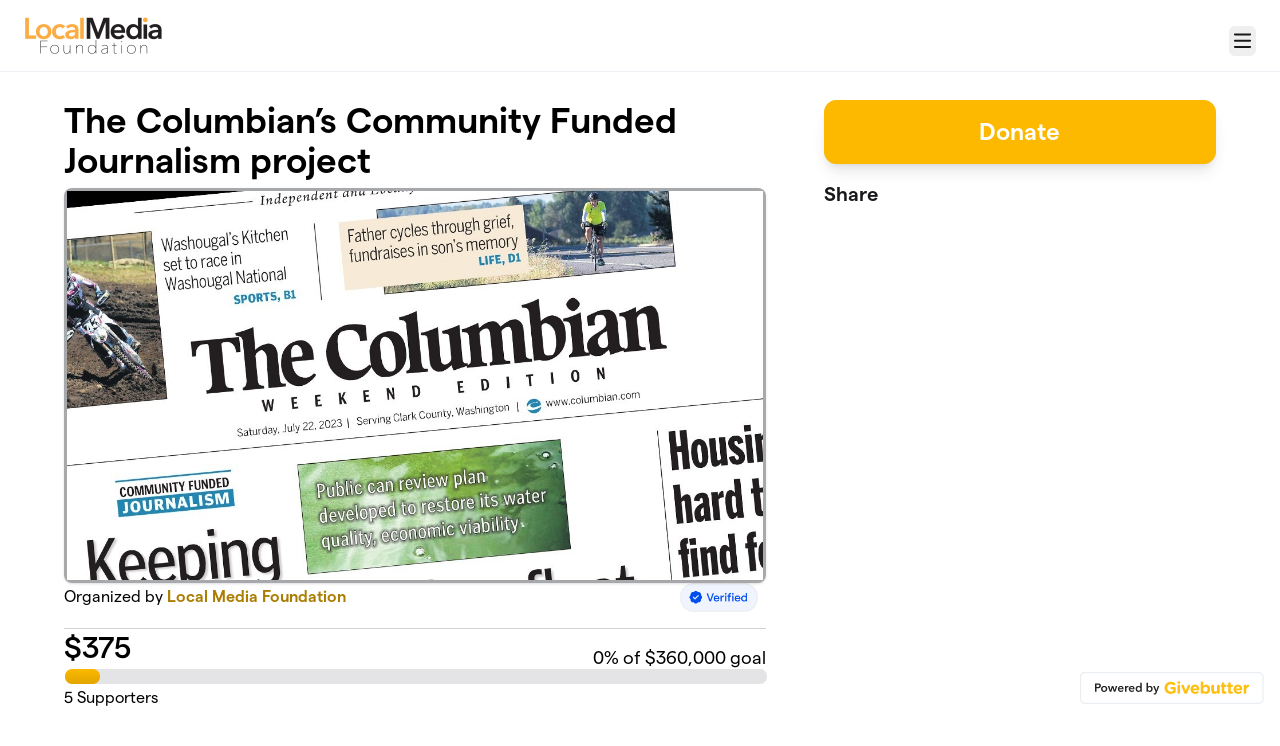

--- FILE ---
content_type: text/html; charset=utf-8
request_url: https://givebutter.com/columbian
body_size: 14488
content:
<!DOCTYPE HTML>
<html lang="en">
<head>
    <script>document.documentElement.classList.add('has-js');</script>
    <script>
    Object.defineProperty(window, '__initialURL', {
        value: performance?.getEntriesByType('navigation')?.[0]?.name || window?.location?.href,
        writable: false,
        configurable: false,
        enumerable: true
    });
</script>    <script>
    
    window.browserTimeOffset = (Date.now() - 1769058828030);
</script>
    <script data-cfasync="false" src="https://transcend-cdn.com/cm/ac20155f-a759-4277-8a0e-afec98792414/airgap.js"></script>
    <meta http-equiv="X-UA-Compatible" content="IE=edge">
    <meta http-equiv="Content-Type" content="text/html; charset=utf-8"/>
    <meta name="viewport" content="width=device-width, initial-scale=1, maximum-scale=1.0, user-scalable=no">
    <meta name="csrf-token" content="0UEQJLLxgwH6kssJvSwBJXRdHxTEXNExXn0yMJYT">
    <link rel="apple-touch-icon" href="https://givebutter.com/favicons/apple-touch-icon.png">
    <meta property="og:type" content="website"/>
    <meta property="og:site_name" content="Local Media Foundation"/>
    <meta property="fb:app_id" content="882821921830527"/>
    <meta property="og:url" content="https://givebutter.com/columbian"/>
    <meta property="og:title" content="The Columbian’s Community Funded Journalism project"/>
    <meta property="og:description" name="description" content="By Local Media Foundation"/>
            <meta property="og:image" content="https://givebutter.s3.amazonaws.com/media/bIkqyTUauLyCelAI86EuhUxBj5zVt9ot9BsU2XzF.jpg"/>
        <meta property="og:image:secure_url" content="https://givebutter.s3.amazonaws.com/media/bIkqyTUauLyCelAI86EuhUxBj5zVt9ot9BsU2XzF.jpg"/>
                        <link rel="canonical" href="https://givebutter.com/columbian">
        <title>The Columbian’s Community Funded Journalism project | Local Media Foundation</title>
    <link rel="modulepreload" href="https://givebuttercdn.com/build/posthog.COxlTT7A.1.0.0.js" /><link rel="modulepreload" href="https://givebuttercdn.com/build/usePosthog.B2nNo3wX.1.0.0.js" /><link rel="modulepreload" href="https://givebuttercdn.com/build/utils.B-yYTCQS.1.0.0.js" /><script type="module" src="https://givebuttercdn.com/build/posthog.COxlTT7A.1.0.0.js"></script>    <!-- Global site tag (gtag.js) - Google Analytics -->
<script async src="https://www.googletagmanager.com/gtag/js?id=UA-75318216-1"></script>
<script>
  window.dataLayer = window.dataLayer || [];
  function gtag(){
      dataLayer.push(arguments);
      if (typeof dataLayerAccount != 'undefined') {
          dataLayerAccount.push(arguments);
      }
  }
  gtag('js', new Date());

  gtag('config', 'UA-75318216-1');
</script>
    <script async src="https://maps.googleapis.com/maps/api/js?key=AIzaSyA-HrsGwQ0MW-YRyd-jp_YqJ0RmuY5LLqs&libraries=places&callback=Function.prototype"></script>
    <script src="https://kit.fontawesome.com/c37fafd8d9.js" defer crossorigin="anonymous"></script>
    <link rel="preload" as="style" href="https://givebuttercdn.com/build/main.Dg8_JZTH.1.0.0.css" /><link rel="stylesheet" href="https://givebuttercdn.com/build/main.Dg8_JZTH.1.0.0.css" />    <script src="https://js.sentry-cdn.com/44a003b56550c97fb65c0268563ccf80.min.js" crossorigin="anonymous"></script>
    <script>
        window.Sentry && Sentry.onLoad(function() {
            Sentry.init({
                maxBreadcrumbs: 50,
                environment: 'production',
                tracesSampleRate: 0,
                replaysSessionSampleRate: 0,
                replaysOnErrorSampleRate: 0,
                ignoreErrors: [
                    "Can't find variable: _AutofillCallbackHandler",
                    "TypeError: can't access dead object",
                    "NotFoundError: Failed to execute 'removeChild' on 'Node': The node to be removed is not a child of this node.",
                    "NotFoundError: Failed to execute 'insertBefore' on 'Node': The node before which the new node is to be inserted is not a child of this node.",
                ],
                denyUrls: [
                    /extensions\//i,
                    /^chrome:\/\//i,
                    /graph\.facebook\.com/i,
                ],
                allowUrls: [
                    /https?:\/\/(.*\.)?givebutter\.(com|test)/,
                ],
            });
        });
    </script>
    <script>window.TURNSTILE_SITE_KEY = "0x4AAAAAAAA2KihRyLSs4aGX";</script>
    <script src="https://challenges.cloudflare.com/turnstile/v0/api.js?onload=onloadTurnstileCallback&render=explicit" defer></script>
    <!-- Givebutter Elements -->
<script>
    window.Givebutter=window.Givebutter||function(){(Givebutter.q=Givebutter.q||[]).push(arguments)};Givebutter.l=+new Date;
    window.Givebutter('setOptions',
        {"accountId":"JcAu971VPfvxxfoD","bubble":false,"campaign":"EFBMLR"}    );
</script>
<script async src="https://js.givebutter.com/elements/latest.js" ></script>
<!-- End Givebutter Elements -->
        <link rel="preload" as="style" href="https://givebuttercdn.com/build/commonv2.3LIjGGqw.1.0.0.css" /><link rel="preload" as="style" href="https://givebuttercdn.com/build/fundraiser.Bcm8mela.1.0.0.css" /><link rel="stylesheet" href="https://givebuttercdn.com/build/commonv2.3LIjGGqw.1.0.0.css" /><link rel="stylesheet" href="https://givebuttercdn.com/build/fundraiser.Bcm8mela.1.0.0.css" />    <style>
        :root {
            --color-gbtheme-50: 254 241 204;--color-gbtheme-100: 255 230 162;--color-gbtheme-200: 255 219 121;--color-gbtheme-300: 255 208 79;--color-gbtheme-400: 254 197 38;--color-gbtheme-500: 252 185 0;--color-gbtheme-550: 211 155 0;--color-gbtheme-600: 171 125 0;--color-gbtheme-700: 131 96 0;--color-gbtheme-800: 91 66 0;--color-gbtheme-900: 50 37 0;
                 --goal-start-width: 0;
            --goal-end-width: 16px;
        }
    </style>
    <link rel="preload" as="style" href="https://givebuttercdn.com/build/getstream/index.MzKJWSej.1.0.0.css" /><link rel="stylesheet" href="https://givebuttercdn.com/build/getstream/index.MzKJWSej.1.0.0.css" />    <style>    .gb-theme-color__border__selected_v2.selected {
        border-color: #fcb900 !important;
    }
    .gb-theme-color__bg__selected_v2.selected {
        background-color: #fff1c9 !important;
    }
    .gb-theme-color__border {
        border-color: #fcb900 !important;
    }
    .gb-theme-color__background {
        background-color: #fcb900 !important;
    }
    .gb-theme-color__text {
        color: #fcb900 !important;
    }
    .gb-theme-color__hover:hover {
        background-color: #fcb900 !important;
        color: white !important;
    }
    .gb-theme-color__border_focus:focus {
        border-color: #fcb900 !important;
    }
    .gb-theme-color__selected.selected {
        background-color: #fcb900 !important;
        color: white !important;
    }
    .gb-theme-color__border_profile_selected.selected .profile-photo {
        border-color: #fcb900 !important;
    }
    .gb-theme-color__border_profile_hover:hover .profile-photo {
        border-color: #fcb900 !important;
    }
    .gb-theme-color__background-disabled {
        background-color: #ffe396 !important;
    }
    .gb-theme-color__background-gradient {
        background-color: #fcb900;filter: progid:DXImageTransform.Microsoft.gradient(startColorstr=&#039;#fcb900&#039;, endColorstr=&#039;#e3a600&#039;);background-image: -webkit-linear-gradient(top, #fcb900, #e3a600);background-image: linear-gradient(to bottom, #fcb900, #e3a600); !important;
    }
    .gb-theme-color__background-light {
        background-color: #ffe396 !important;
    }</style>
    <style>.grecaptcha-badge { opacity: 0; }</style>
    <script>
        window.GB_EVENT_TRACKER = {FB: [], GA: [], TV: []};
        window.RECAPTCHA_SITEKEY = null;
        window.PUSHER_APP_KEY = "9a50ef2132fbcb4265a8";
        window.GB_CAMPAIGN = {"id":561682,"type":"fundraise","title":"The Columbian\u2019s Community Funded Journalism project","description":"<p><span data-olk-copy-source=\"MessageBody\">Giving feels good, but giving to honest, local news stories from reporters in our community feels even better. The Columbian needs your help to support our independent newsroom that writes truthful news for our community: an essential service for a healthy democracy. With the generous support from our readers, who have funded four reporters in our newsroom, The Columbian has one of the largest newsrooms relative to other U.S. cities of the same size. We are a fourth-generation, family-owned media company that has been printing the news since 1890.<\/span><\/p>\n<p>You may also make your gift securely online or by sending a check made out to our nonprofit partner, Local Media Foundation. Checks should include The Columbian or Columbian Community Funded Journalism on the memo line. Checks can be mailed to:<\/p>\n<p>Local Media Foundation<br>P.O. Box 85015<br>Chicago, IL 60689-5033<\/p>\n<p>MEMO: The Columbian<\/p>\n<p>The Columbian&rsquo;s project, Community Funded Journalism, which began in 2022, opens the door for community members to support local journalism: stories that uncover the truth about homelessness, housing, health and the environment. These stories uncover what&rsquo;s working and what's not, and they bring our community together by sharing the experiences of those we interview. The project allows the entire reporting staff to specialize more in their own categories of coverage and dig deeper under the surface of their stories.<\/p>\n<p>Through our fiscal sponsor, The Local Media Foundation, the Community Funded Journalism Project can accept tax-deductible donations. The Columbian editors will maintain editorial independence over all stories. No donors will know what specific stories the reporters are pursuing, nor will they see stories before they&rsquo;re published.<\/p>\n<p>For any questions, please contact:<\/p>\n<p><strong>Will Campbell<\/strong>, Fourth-Generation Co-Owner of The Columbian and Editor <a title=\"mailto:will.campbell@thecolumbian.com\" href=\"mailto:will.campbell@thecolumbian.com\" data-linkindex=\"1\">will.campbell@columbian.com<\/a><br><strong>Kate Sacamano<\/strong>, Chief Marketing Officer <a title=\"mailto:kate.sacamano@columbian.com\" href=\"mailto:kate.sacamano@columbian.com\" data-linkindex=\"2\">kate.sacamano@columbian.com<\/a><\/p>\n<p>Thank you to our dedicated readers and donors for supporting The Columbian.<\/p>\n<div align=\"center\"><hr align=\"center\" size=\"0\" width=\"100%\"><\/div>\n<p><em>The Columbian&rsquo;s Community Funded Journalism Program is designed to raise awareness for important issues in Clark County, including homelessness, transportation, climate change, and the environment. Donations to Local Media Foundation for this program are tax deductible to the extent of the law. Please consult a tax advisor for details. No goods or services are provided in exchange for donations. This program is administered by Local Media Foundation, tax ID #36-4427750, a Section 501(c)(3) charitable trust affiliated with Local Media Association.<\/em><\/p>","url":"https:\/\/givebutter.com\/columbian","creator_name":"Local Media Foundation","goal":360000,"raised":"375.00","raised_percentage":0,"account_id":17359,"cover":{"url":"https:\/\/givebutter.s3.amazonaws.com\/media\/bIkqyTUauLyCelAI86EuhUxBj5zVt9ot9BsU2XzF.jpg","type":"image","source":"upload"},"page":null,"mode":null,"tab":null,"code":null,"member":null,"team":null,"user":null,"share_links":{"url":"https:\/\/givebutter.com\/columbian","facebook":"https:\/\/www.facebook.com\/sharer\/sharer.php?u=https:\/\/givebutter.com\/columbian","twitter":"https:\/\/x.com\/intent\/post?url=https:\/\/givebutter.com\/columbian&text=Join me in raising money for Local Media Foundation! via @givebutter","linkedin":"https:\/\/www.linkedin.com\/shareArticle?mini=true&url=https:\/\/givebutter.com\/columbian","whatsapp":"https:\/\/api.whatsapp.com\/send?text=Join me in raising money for Local Media Foundation! https:\/\/givebutter.com\/columbian","email":"mailto:?subject=Please%20join%20me%20in%20raising%20money%20for%20Local%20Media%20Foundation&body=Hi there,%0D%0A%0D%0AI am raising money for Local%20Media%20Foundation. Please join me in supporting this cause!%0D%0A%0D%0AYou can easily make a donation by going to https:\/\/givebutter.com\/columbian%0D%0A%0D%0AThank you!","instagram":null},"settings":[{"id":6886117,"configurable_type":"App\\Models\\Campaign\\Campaign","configurable_id":561682,"code":203,"active":false,"created_at":"2026-01-09T19:55:06.000000Z","updated_at":"2026-01-09T19:55:06.000000Z","name":"hide_money_raised","type":"boolean","value":false},{"id":6886118,"configurable_type":"App\\Models\\Campaign\\Campaign","configurable_id":561682,"code":304,"active":false,"created_at":"2026-01-09T19:55:06.000000Z","updated_at":"2026-01-09T19:55:06.000000Z","name":"enforce_end_at","type":"boolean","value":false},{"id":6886119,"configurable_type":"App\\Models\\Campaign\\Campaign","configurable_id":561682,"code":205,"active":false,"created_at":"2026-01-09T19:55:06.000000Z","updated_at":"2026-01-09T19:55:06.000000Z","name":"theme_color","type":"string","value":null},{"id":6886120,"configurable_type":"App\\Models\\Campaign\\Campaign","configurable_id":561682,"code":208,"active":true,"created_at":"2026-01-09T19:55:06.000000Z","updated_at":"2026-01-09T19:55:06.000000Z","name":"use_actual_cover_size","type":"boolean","value":true},{"id":6886121,"configurable_type":"App\\Models\\Campaign\\Campaign","configurable_id":561682,"code":100,"active":false,"created_at":"2026-01-09T19:55:06.000000Z","updated_at":"2026-01-09T19:55:06.000000Z","name":"meta_title","type":"string","value":null},{"id":6886122,"configurable_type":"App\\Models\\Campaign\\Campaign","configurable_id":561682,"code":101,"active":false,"created_at":"2026-01-09T19:55:06.000000Z","updated_at":"2026-01-09T19:55:06.000000Z","name":"meta_description","type":"string","value":null},{"id":6886123,"configurable_type":"App\\Models\\Campaign\\Campaign","configurable_id":561682,"code":350,"active":false,"created_at":"2026-01-09T19:55:06.000000Z","updated_at":"2026-01-09T19:55:06.000000Z","name":"hide_fee_collection","type":"boolean","value":false},{"id":6886124,"configurable_type":"App\\Models\\Campaign\\Campaign","configurable_id":561682,"code":371,"active":true,"created_at":"2026-01-09T19:55:06.000000Z","updated_at":"2026-01-09T19:55:06.000000Z","name":"remove_tips_increase_fee","type":"boolean","value":true},{"id":6886125,"configurable_type":"App\\Models\\Campaign\\Campaign","configurable_id":561682,"code":351,"active":false,"created_at":"2026-01-09T19:55:06.000000Z","updated_at":"2026-01-09T19:55:06.000000Z","name":"force_fee_collection","type":"boolean","value":false},{"id":6886126,"configurable_type":"App\\Models\\Campaign\\Campaign","configurable_id":561682,"code":372,"active":false,"created_at":"2026-01-09T19:55:06.000000Z","updated_at":"2026-01-09T19:55:06.000000Z","name":"custom_fee_text","type":"json","value":{"title":null,"subtitle":null,"description":null,"checkbox":null}},{"id":6886127,"configurable_type":"App\\Models\\Campaign\\Campaign","configurable_id":561682,"code":210,"active":false,"created_at":"2026-01-09T19:55:06.000000Z","updated_at":"2026-01-09T19:55:06.000000Z","name":"custom_donate_text","type":"string","value":null},{"id":6886128,"configurable_type":"App\\Models\\Campaign\\Campaign","configurable_id":561682,"code":369,"active":false,"created_at":"2026-01-09T19:55:06.000000Z","updated_at":"2026-01-09T19:55:06.000000Z","name":"hide_other_option","type":"boolean","value":false},{"id":6886129,"configurable_type":"App\\Models\\Campaign\\Campaign","configurable_id":561682,"code":306,"active":true,"created_at":"2026-01-09T19:55:06.000000Z","updated_at":"2026-01-09T19:55:06.000000Z","name":"thank_you_message","type":"text","value":"<!--StartFragment-->\n<p>Please accept our sincere appreciation for your generous donation to support The Columbian's Community Funded Journalism Program. We are most grateful for your commitment to uncovering the truth about homelessness, housing, health and nonprofits, and the environment in our local community.<br><br>Please keep this written acknowledgment of your donation for your tax records.<br><br>Thank you again for your generous support of local news.<br><br>Respectfully,<br><br>Ben Campbell<em><br>Publisher, The Columbian<\/em><br>and<br><br><\/p>\n<!--EndFragment-->\n<p>Jay Small and Liz White Notarangelo<br>Co-CEOs<br>Local Media Foundation<br><br><\/p>\n<p>For any questions, please contact:<\/p>\n<p>Will Campbell<br>Fourth-Generation Co-Owner of The Columbian and Editor <a title=\"mailto:will.campbell@thecolumbian.com\" href=\"mailto:will.campbell@thecolumbian.com\">will.campbell@columbian.com<\/a><br>Kate Sacamano<br>Chief Marketing Officer&nbsp;<br><a title=\"mailto:kate.sacamano@columbian.com\" href=\"mailto:kate.sacamano@columbian.com\">kate.sacamano@columbian.com<\/a><\/p>\n<p>&nbsp;<\/p>\n<!--StartFragment-->\n<p><em>The Columbian&rsquo;s Community Funded Journalism Program is designed to raise awareness for important issues in Clark County, including homelessness, transportation, climate change, and the environment<\/em><em>. <\/em><em><em><em>Donations to LMF for this program are tax deductible to the extent of the law. Please consult a tax advisor for details. No goods or services are provided in exchange for donations. This program is administered by Local Media Foundation, tax ID #36\u20104427750, a Section 501(c)(3) charitable trust affiliated with Local Media Association.<\/em><\/em><\/em><\/p>\n<!--EndFragment--><!--EndFragment-->"},{"id":6886130,"configurable_type":"App\\Models\\Campaign\\Campaign","configurable_id":561682,"code":301,"active":false,"created_at":"2026-01-09T19:55:06.000000Z","updated_at":"2026-01-09T19:55:06.000000Z","name":"minimum_donation","type":"decimal","value":null},{"id":6886131,"configurable_type":"App\\Models\\Campaign\\Campaign","configurable_id":561682,"code":505,"active":false,"created_at":"2026-01-09T19:55:06.000000Z","updated_at":"2026-01-09T19:55:06.000000Z","name":"custom_join_text","type":"string","value":null},{"id":6886132,"configurable_type":"App\\Models\\Campaign\\Campaign","configurable_id":561682,"code":500,"active":true,"created_at":"2026-01-09T19:55:06.000000Z","updated_at":"2026-01-09T19:55:06.000000Z","name":"disable_team_fundraising","type":"boolean","value":true},{"id":6886133,"configurable_type":"App\\Models\\Campaign\\Campaign","configurable_id":561682,"code":502,"active":true,"created_at":"2026-01-09T19:55:06.000000Z","updated_at":"2026-01-09T19:55:06.000000Z","name":"disable_public_join_button","type":"boolean","value":true},{"id":6886134,"configurable_type":"App\\Models\\Campaign\\Campaign","configurable_id":561682,"code":307,"active":false,"created_at":"2026-01-09T19:55:06.000000Z","updated_at":"2026-01-09T19:55:06.000000Z","name":"default_fund","type":"string","value":null},{"id":6886135,"configurable_type":"App\\Models\\Campaign\\Campaign","configurable_id":561682,"code":308,"active":true,"created_at":"2026-01-09T19:55:06.000000Z","updated_at":"2026-01-09T19:55:06.000000Z","name":"hide_fund","type":"boolean","value":true},{"id":6886136,"configurable_type":"App\\Models\\Campaign\\Campaign","configurable_id":561682,"code":300,"active":false,"created_at":"2026-01-09T19:55:06.000000Z","updated_at":"2026-01-09T19:55:06.000000Z","name":"disable_donations","type":"boolean","value":false},{"id":6886137,"configurable_type":"App\\Models\\Campaign\\Campaign","configurable_id":561682,"code":302,"active":true,"created_at":"2026-01-09T19:55:06.000000Z","updated_at":"2026-01-09T19:55:06.000000Z","name":"require_donor_phone","type":"boolean","value":true},{"id":6886138,"configurable_type":"App\\Models\\Campaign\\Campaign","configurable_id":561682,"code":309,"active":true,"created_at":"2026-01-09T19:55:06.000000Z","updated_at":"2026-01-09T19:55:06.000000Z","name":"require_address","type":"boolean","value":true},{"id":6886139,"configurable_type":"App\\Models\\Campaign\\Campaign","configurable_id":561682,"code":311,"active":true,"created_at":"2026-01-09T19:55:06.000000Z","updated_at":"2026-01-09T19:55:06.000000Z","name":"default_frequency","type":"string","value":"once"},{"id":6886140,"configurable_type":"App\\Models\\Campaign\\Campaign","configurable_id":561682,"code":313,"active":true,"created_at":"2026-01-09T19:55:06.000000Z","updated_at":"2026-01-09T19:55:06.000000Z","name":"public_check_payments","type":"text","value":"<p>All check donations should be made payable to Local Media Foundation and must include The Columbian on the memo line. Check donations should be mailed to:<\/p>\n<p>Local Media Foundation<br>P.O. Box 85015<br>Chicago, IL 60689-5033<\/p>"},{"id":6886141,"configurable_type":"App\\Models\\Campaign\\Campaign","configurable_id":561682,"code":312,"active":true,"created_at":"2026-01-09T19:55:06.000000Z","updated_at":"2026-01-09T19:55:06.000000Z","name":"display_frequencies","type":"json","value":["once","monthly","yearly"]},{"id":6886142,"configurable_type":"App\\Models\\Campaign\\Campaign","configurable_id":561682,"code":305,"active":false,"created_at":"2026-01-09T19:55:06.000000Z","updated_at":"2026-01-09T19:55:06.000000Z","name":"disable_recurring","type":"boolean","value":false},{"id":6886143,"configurable_type":"App\\Models\\Campaign\\Campaign","configurable_id":561682,"code":215,"active":false,"created_at":"2026-01-09T19:55:06.000000Z","updated_at":"2026-01-09T19:55:06.000000Z","name":"hide_supporter_feed","type":"boolean","value":false},{"id":6886144,"configurable_type":"App\\Models\\Campaign\\Campaign","configurable_id":561682,"code":400,"active":false,"created_at":"2026-01-09T19:55:06.000000Z","updated_at":"2026-01-09T19:55:06.000000Z","name":"disable_spaces","type":"boolean","value":false},{"id":6886145,"configurable_type":"App\\Models\\Campaign\\Campaign","configurable_id":561682,"code":367,"active":false,"created_at":"2026-01-09T19:55:06.000000Z","updated_at":"2026-01-09T19:55:06.000000Z","name":"disable_dedications","type":"boolean","value":false}],"funds":[{"id":24344,"name":"The Day - Imminent Horizons Fund"},{"id":24345,"name":"The Day - News Desert Fund"},{"id":24346,"name":"The Day - Area of Most Need"}],"event":null,"amounts":[{"value":1000},{"value":500},{"value":250},{"value":100},{"value":55},{"value":25}],"teams":[],"members":[],"account_name":"Local Media Foundation","account_logo":"https:\/\/givebutter.s3.amazonaws.com\/profiles\/pnD6iAX5EZhfbvJOnm43yL2RLz1rZujgs0Iihqbe.png","custom_fields":[{"id":291209,"title":"Local Media Foundation and The Columbian may contact me to keep me updated about the impact of my gift and how I can continue to support the project.","description":null,"group":null,"type":"select","required":true,"public":true,"answers":["Yes","No"],"default_value":null,"order":1},{"id":291210,"title":"Can we celebrate your gift by publishing your name in our donor wall and annual report?","description":null,"group":null,"type":"radio","required":true,"public":true,"answers":["Yes","No, I prefer to be anonymous"],"default_value":null,"order":2}],"ticket_custom_fields":[],"items":[],"display_items":[],"applied_promo":null,"errors":[],"transactionsPermitted":true,"promo_code_count":0,"url_params":[],"allow_auto_registration":false,"configurations":{"team_heading":"Team Member","hide_message_creation":false,"show_donation_flow_checkout_anonymous":false,"has_team_fundraising":false,"has_multi_team_fundraising":false,"require_team_for_members":false,"has_descriptions":false,"has_match":false,"dedications":true,"require_phone":true,"require_address":true,"disable_company_field":false,"flow_heading":"Choose amount","funds":{"enabled":false,"default":null,"funds":[{"id":24344,"name":"The Day - Imminent Horizons Fund"},{"id":24345,"name":"The Day - News Desert Fund"},{"id":24346,"name":"The Day - Area of Most Need"}]},"pricing":{"fees_enabled":true,"can_edit_fee":true,"tips_enabled":false},"recurring":{"enabled":true,"default":"once","frequencies":["once","monthly","yearly"]},"amounts_by_frequency":{"once":[{"value":1000},{"value":500},{"value":250},{"value":100},{"value":55},{"value":25}],"quarterly":[{"value":1000},{"value":500},{"value":250},{"value":100},{"value":50},{"value":25}],"monthly":[{"value":250},{"value":100},{"value":50},{"value":25},{"value":15},{"value":5}],"yearly":[{"value":2500},{"value":1000},{"value":500},{"value":250},{"value":100},{"value":50}]},"default_frequency":"once","registration":{"minimum":null,"goal":[],"description":[]},"accepted_payment_methods":["ach","card","digital_wallet","donor_advised_fund","paypal","venmo","cashapp","check","donor_advised_fund"],"payment_methods":{"is_admin":false,"check":{"message":"<p>All check donations should be made payable to Local Media Foundation and must include The Columbian on the memo line. Check donations should be mailed to:<\/p>\n<p>Local Media Foundation<br>P.O. Box 85015<br>Chicago, IL 60689-5033<\/p>","locked":false},"chariot":{"key":"live_e84af9d647517f2854aeb8a1727a1867928ec1567f2457b4fa1b63cc8de07f50"}}}};
        window.givebutterDefaults = {
            amount: 0,
            frequency: null,
            fund: null,
            team: null,
            member: null,
            isRegistration: false,
        };
        window.subscription = {"type":"default"};
    </script>
        </head>
<body>
    <script>
    window.fbAsyncInit = function() {
        FB.init({
            appId            : "882821921830527",
            autoLogAppEvents : true,
            xfbml            : true,
            version          : 'v12.0'
        });
    };
</script>
<script async defer crossorigin="anonymous" src="https://connect.facebook.net/en_US/sdk.js"></script>

    
        <script>
        const searchParams = new URLSearchParams(window.location.search);

        if (searchParams.get('preview') === 'true') {
            sessionStorage.setItem('isPreviewMode', true);
        }

        const isPreviewMode = sessionStorage.getItem('isPreviewMode') === 'true';

        const campaignIsPublished = true;
        const templateIsEmpty = true;

        window.addEventListener('DOMContentLoaded', () => {
            if (!isPreviewMode && (!campaignIsPublished || !templateIsEmpty)) {
                document.getElementById('fundraiser-container')?.classList.add('mt-12');
            }
        });
    </script>

    <div class="relative" id="fundraiser-container">
        <div
    class="nav-bar w-full fixed bg-white"
>
    <div class="m-auto h-full nav-bar-inner text-center flex gap-2 items-center justify-between px-4 sm:px-6 relative max-w-[1388px]">
        <div class="nav-bar-inner-left flex flex-auto flex-row items-center gap-2.5 py-1">
                                                            <a href="https://www.localmedia.org/" class="account-logo float-left"
                            aria-label="Local Media Foundation" homepage>
                            <img src="https://givebutter.com/cdn-cgi/image/height=160/https://givebutter.s3.amazonaws.com/profiles/pnD6iAX5EZhfbvJOnm43yL2RLz1rZujgs0Iihqbe.png" alt="Local Media Foundation logo" />
                        </a>
                                    
                    </div>

        <div data-part="profile" class="text-left shrink-0">
                            <button
                    type="button"
                    id="navClick"
                    class="w-auto h-inherit flex select-none items-center ml-2 mt-2.5 border border-transparent rounded-md focus:outline-none focus-visible:border focus-visible:ring-4 focus-visible:ring-gbtheme-50 focus-visible:ring-opacity-60 focus-visible:border-gbtheme-300"
                    aria-haspopup="true"
                    aria-expanded="false"
                    aria-controls="navClickOpen"
                    tabindex="0"
                >
                        <i class="text-xl fa fa-regular fa-bars p-1"></i>
                        <span class="sr-only">Menu</span>
                    
                </button>
                <div class="hidden absolute z-10 mt-2 mr-2 bg-white rounded shadow-lg p-0 border border-gray-200 right-0 max-w-md"
                    id="navClickOpen"
                    role="menu"
                    aria-labelledby="navClick"
                >
                    <div class="py-1">
                        <a href="https://givebutter.com/contact" class="block px-4 py-2 text-sm leading-5 text-gray-700 hover:bg-gray-50 hover:text-gray-800">Get support</a>
                        <a href="https://givebutter.com/signup" class="block px-4 py-2 text-sm leading-5 text-gray-700 hover:bg-gray-50 hover:text-gray-800">Start a campaign</a>
                    </div>
                    <div class="border-t border-gray-200"></div>
                    <div class="py-1">
                        <a href="https://givebutter.com/login?redirect_back=0" class="block px-4 py-2 text-sm leading-5 text-gray-700 hover:bg-gray-50 hover:text-gray-800">Sign In</a>
                    </div>
                </div>
            
            <script>
    document.addEventListener('DOMContentLoaded', () => {
        const navClickEl = document.getElementById('navClick');
        const navClickElOpen = document.getElementById('navClickOpen');

        if (!navClickEl || !navClickElOpen) {
            return;
        }

        const pointerUpListener = function(e) {
            if (!navClickEl.contains(e.target) && !navClickElOpen.contains(e.target)) {
                closeMenu();
            }
        };

        function closeMenu() {
            navClickElOpen.classList.add('hidden');
            navClickEl.setAttribute('aria-expanded', 'false');
            navClickEl.focus();
            document.removeEventListener('pointerup', pointerUpListener);
        }

        function toggleMenu() {
            const expanded = navClickElOpen.classList.toggle('hidden') ? 'false' : 'true';
            navClickEl.setAttribute('aria-expanded', expanded);

            if (expanded === 'true') {
                const focusable = navClickElOpen.querySelectorAll('a, button, [tabindex]:not([tabindex="-1"])');
                if (focusable.length) {
                    focusable[0].focus();
                }
                document.addEventListener('pointerup', pointerUpListener);
            } else {
                document.removeEventListener('pointerup', pointerUpListener);
            }
        }

        navClickEl.addEventListener('click', toggleMenu);

        navClickEl.addEventListener('keydown', (e) => {
            if (e.key === 'Enter' || e.key === ' ') {
                e.preventDefault();
                toggleMenu();
            }
        });

        navClickElOpen.addEventListener('keydown', (e) => {
            if (e.key === 'Escape') {
                e.preventDefault();
                closeMenu();
                return;
            }

            if (e.key !== 'Tab') {
                return;
            }

            const focusable = navClickElOpen.querySelectorAll('a, button, [tabindex]:not([tabindex="-1"])');
            
            if (!focusable.length) {
                return;
            }

            const first = focusable[0];
            const last = focusable[focusable.length - 1];
            
            if (e.shiftKey && document.activeElement === first) {
                e.preventDefault();
                last.focus();
            } else if (!e.shiftKey && document.activeElement === last) {
                e.preventDefault();
                first.focus();
            }
        });
    });
</script>        </div>
    </div>
</div>

        <div id="stickyBar" class="fixed hidden w-full h-auto bg-white shadow sticky-bar @container">
            <div class="flex px-4 sm:px-6 py-3 m-auto h-inherit sticky-bar-inner max-w-[1388px]">
                <div class="flex-1 text-section">
                    <h1 class="text-xl font-semibold text-black leading-right">The Columbian’s Community Funded Journalism project</h1>
                    <h2 class="mt-px text-gray-500 text-sm">By Local Media Foundation</h2>
                </div>
                <ul role="tablist" class="campaignTabs max900:grid hidden max-w-[420px] mx-auto h-auto w-full grid-cols-1 gap-1 rounded-lg bg-gray-100 p-1 @[220px]:grid-cols-2 @sm:!grid-cols-2 mb-2">
                    <li
            class="relative flex text-black cursor-pointer select-none items-center justify-center rounded-lg border px-3 py-2 font-medium leading-tight has-[input:focus]:border-gbtheme-500 has-[input:focus-visible]:ring-4 has-[input:focus-visible]:ring-gbtheme-50 has-[input:focus-visible]:ring-opacity-60 motion-safe:transition [&.active]:border-gbtheme-500 [&.active]:bg-gbtheme-50 [&.active]:shadow-md [&.active]:hover:bg-gbtheme-50 [&:not(.active)]:border-gray-100 [&:not(.active)]:bg-gray-100 [&:not(.active)]:hover:bg-gray-200 [&:not(.active)]:has-[input:focus]:bg-gbtheme-50 [&:not(.active)]:has-[input:focus]:text-black active"
        >
            <input
                type="radio"
                id="detailsTab_stickyCampaignTabs"
                name="campaignTabOptions_stickyCampaignTabs"
                value="content_1"
                title="Details"
                aria-label="Details"
                style="opacity: 0.001"
                class="absolute inset-0 h-full w-full cursor-pointer appearance-none rounded-md focus:outline-none"
                role="tab"
                aria-selected="true"
                aria-controls="content_1"
            />
            <label
                for="detailsTab_stickyCampaignTabs"
                aria-hidden="true"
                class="flex cursor-pointer items-center text-nowrap text-center font-medium capitalize"
            >
                Details
            </label>
        </li>
                    <li
            class="relative flex text-black cursor-pointer select-none items-center justify-center rounded-lg border px-3 py-2 font-medium leading-tight has-[input:focus]:border-gbtheme-500 has-[input:focus-visible]:ring-4 has-[input:focus-visible]:ring-gbtheme-50 has-[input:focus-visible]:ring-opacity-60 motion-safe:transition [&.active]:border-gbtheme-500 [&.active]:bg-gbtheme-50 [&.active]:shadow-md [&.active]:hover:bg-gbtheme-50 [&:not(.active)]:border-gray-100 [&:not(.active)]:bg-gray-100 [&:not(.active)]:hover:bg-gray-200 [&:not(.active)]:has-[input:focus]:bg-gbtheme-50 [&:not(.active)]:has-[input:focus]:text-black"
        >
            <input
                type="radio"
                id="supportersTab_stickyCampaignTabs"
                name="campaignTabOptions_stickyCampaignTabs"
                value="mobileSidebar"
                title="Supporters"
                aria-label="Supporters"
                style="opacity: 0.001"
                class="absolute inset-0 h-full w-full cursor-pointer appearance-none rounded-md focus:outline-none"
                role="tab"
                aria-selected="false"
                aria-controls="mobileSidebar"
            />
            <label
                for="supportersTab_stickyCampaignTabs"
                aria-hidden="true"
                class="flex cursor-pointer items-center text-nowrap text-center font-medium capitalize"
            >
                Supporters
            </label>
        </li>
    </ul>

                <button
                    id="donate-sticky-bar"
                    type="button"
                                            data-micromodal-trigger="modal-1"
                                        class="max900:w-full w-auto max-w-[420px] min-w-[200px] m-auto border border-gbtheme-500 rounded-lg text-white transition shadow-lg text-xl py-2 px-4 font-semibold bg-gbtheme-500 min-h-[40px] hover:bg-gbtheme-400 hover:border-gbtheme-400">
                    Donate
                </button>
            </div>
        </div>

        
        <!--//Main Page//-->
        <div
            class="w-full h-auto @container campaign-page max900:pt-20 pt-[100px]"
        >
            <ul role="tablist" class="campaignTabs max900:grid hidden max-w-[420px] mx-auto h-auto w-full grid-cols-1 gap-1 rounded-lg bg-gray-100 p-1 @[220px]:grid-cols-2 @sm:!grid-cols-2 mt-2 mb-4 ">
                    <li
            class="relative flex text-black cursor-pointer select-none items-center justify-center rounded-lg border px-3 py-2 font-medium leading-tight has-[input:focus]:border-gbtheme-500 has-[input:focus-visible]:ring-4 has-[input:focus-visible]:ring-gbtheme-50 has-[input:focus-visible]:ring-opacity-60 motion-safe:transition [&.active]:border-gbtheme-500 [&.active]:bg-gbtheme-50 [&.active]:shadow-md [&.active]:hover:bg-gbtheme-50 [&:not(.active)]:border-gray-100 [&:not(.active)]:bg-gray-100 [&:not(.active)]:hover:bg-gray-200 [&:not(.active)]:has-[input:focus]:bg-gbtheme-50 [&:not(.active)]:has-[input:focus]:text-black active"
        >
            <input
                type="radio"
                id="detailsTab_campaignTabs"
                name="campaignTabOptions_campaignTabs"
                value="content_1"
                title="Details"
                aria-label="Details"
                style="opacity: 0.001"
                class="absolute inset-0 h-full w-full cursor-pointer appearance-none rounded-md focus:outline-none"
                role="tab"
                aria-selected="true"
                aria-controls="content_1"
            />
            <label
                for="detailsTab_campaignTabs"
                aria-hidden="true"
                class="flex cursor-pointer items-center text-nowrap text-center font-medium capitalize"
            >
                Details
            </label>
        </li>
                    <li
            class="relative flex text-black cursor-pointer select-none items-center justify-center rounded-lg border px-3 py-2 font-medium leading-tight has-[input:focus]:border-gbtheme-500 has-[input:focus-visible]:ring-4 has-[input:focus-visible]:ring-gbtheme-50 has-[input:focus-visible]:ring-opacity-60 motion-safe:transition [&.active]:border-gbtheme-500 [&.active]:bg-gbtheme-50 [&.active]:shadow-md [&.active]:hover:bg-gbtheme-50 [&:not(.active)]:border-gray-100 [&:not(.active)]:bg-gray-100 [&:not(.active)]:hover:bg-gray-200 [&:not(.active)]:has-[input:focus]:bg-gbtheme-50 [&:not(.active)]:has-[input:focus]:text-black"
        >
            <input
                type="radio"
                id="supportersTab_campaignTabs"
                name="campaignTabOptions_campaignTabs"
                value="mobileSidebar"
                title="Supporters"
                aria-label="Supporters"
                style="opacity: 0.001"
                class="absolute inset-0 h-full w-full cursor-pointer appearance-none rounded-md focus:outline-none"
                role="tab"
                aria-selected="false"
                aria-controls="mobileSidebar"
            />
            <label
                for="supportersTab_campaignTabs"
                aria-hidden="true"
                class="flex cursor-pointer items-center text-nowrap text-center font-medium capitalize"
            >
                Supporters
            </label>
        </li>
    </ul>
            <div id="content_1" class="tabcontent flex grow">
                <div class="grow campaign-page-main flex flex-col gap-8">

                    <!--//Headings//-->
                    <div class="w-full">
                        <h1 class="text-black font-semibold text-3xl md:text-4xl">The Columbian’s Community Funded Journalism project</h1>
                        <h2 class="text-black mt-2 md:text-lg leading-6 md:leading-normal ml-px"></h2>
                    </div>

                    <!--//Mobile Primary button//-->
                    <div class="hidden max900:flex flex-col items-center justify-center gap-4">

                        <div class="w-full flex flex-col">
                            <button
                                id="donate-mobile"
                                type="button"
                                                                    data-micromodal-trigger="modal-1"
                                                                class="w-full max-w-[420px] m-auto border border-gbtheme-500 rounded-xl text-white transition shadow-lg text-2xl py-2 px-4 font-semibold bg-gbtheme-500 min-h-[64px] hover:bg-gbtheme-400 hover:border-gbtheme-400">
                                Donate
                            </button>

                            <!--//End Date//-->
                                                    </div>

                        <div class="mt-4 w-full">
                            <div class="flex flex-col gap-2">
    <div class="font-semibold text-xl">Share</div>
    <div
        data-svelte-component="CampaignShareButtons"
        data-share-links="{&quot;url&quot;:&quot;https:\/\/givebutter.com\/columbian&quot;,&quot;facebook&quot;:&quot;https:\/\/www.facebook.com\/sharer\/sharer.php?u=https:\/\/givebutter.com\/columbian&quot;,&quot;twitter&quot;:&quot;https:\/\/x.com\/intent\/post?url=https:\/\/givebutter.com\/columbian&amp;text=Join me in raising money for Local Media Foundation! via @givebutter&quot;,&quot;linkedin&quot;:&quot;https:\/\/www.linkedin.com\/shareArticle?mini=true&amp;url=https:\/\/givebutter.com\/columbian&quot;,&quot;whatsapp&quot;:&quot;https:\/\/api.whatsapp.com\/send?text=Join me in raising money for Local Media Foundation! https:\/\/givebutter.com\/columbian&quot;,&quot;email&quot;:&quot;mailto:?subject=Please%20join%20me%20in%20raising%20money%20for%20Local%20Media%20Foundation&amp;body=Hi there,%0D%0A%0D%0AI am raising money for Local%20Media%20Foundation. Please join me in supporting this cause!%0D%0A%0D%0AYou can easily make a donation by going to https:\/\/givebutter.com\/columbian%0D%0A%0D%0AThank you!&quot;,&quot;instagram&quot;:null}"></div>
</div>                        </div>
                    </div>

                    <!--//Mast//-->
                                            <div id="__mast">
                                                                                                                                <div class="w-full h-[200px] sm:h-[300px] lg:h-[350px] relative bg-cover bg-no-repeat bg-center rounded-lg shadow overflow-hidden !h-auto">
                                        <img class="w-full h-auto" src="https://givebutter.s3.amazonaws.com/media/bIkqyTUauLyCelAI86EuhUxBj5zVt9ot9BsU2XzF.jpg"
                                             alt="Campaign cover image for The Columbian’s Community Funded Journalism project" />
                                    </div>
                                                                                    </div>
                    
                    <!--//Organizer//-->
                    <div class="border-b pb-4 flex flex-wrap items-center justify-between">
                        <div class="text-black">
                            <div class="flex items-center">
                                <p>Organized by <a class="font-semibold"
                                                   href="https://www.localmedia.org/">Local Media Foundation</a>
                                </p>
                            </div>
                                                    </div>
                        <div class="flex items-center">
                                                                                        <div class="flex mr-2" data-svelte-component-modal="VerifiedModal"
                                     data-ein="36-4427750"
                                     data-classification="501(c)(3) Public Charity"
                                     data-max-width="360px">
                                    <button type="button" data-trigger
                                            class="shrink-0 m-auto sm:mx-0 w-[78px] h-auto border border-transparent rounded-full focus:outline-none focus-visible:border focus-visible:ring-4 focus-visible:ring-gbtheme-50 focus-visible:ring-opacity-60 focus-visible:border-gbtheme-300">
                                        <img alt="Verified badge" width="78" height="28" class="block"
                                             src="https://givebutter.com/storage/icons/graphics/verified.png" />
                                    </button>
                                </div>
                                                    </div>
                    </div>

                    <!--//Goal Bar//-->
                    <div>
                                                    <div class="w-full rounded-md flex m-auto main-goal-bar">
    <div class="flex flex-1 flex-col gap-2">
        <div class="flex">
            <div class="flex flex-wrap flex-1 items-baseline">
                <p class="text-3xl font-medium text-black mr-2 leading-tight">$<span data-part="raised">375</span></p>
            </div>
                            <div class="flex items-baseline mt-[18px]">
                    <p class="text-lg text-black ml-2 leading-tight">
                        <span data-part="raised-percentage">0</span>% of
                        $360,000 goal
                    </p>
                </div>
                    </div>
                    <div class="w-full rounded-full ml-px bg-gray-200 h-[15px]">
                <div data-part="goal" class="rounded-full max-w-full min-w-[5%] gb-theme-color__background-gradient"
                 style="width: 0%; height: inherit;"></div>
            </div>
                
        <p data-part="supporters" class="mt-1 text-black flex-1 leading-tight min-w-[100px]">
            <span>5</span> Supporters
        </p>
    </div>
</div>
                                            </div>

                    
                    <!--//Member//-->
                    
                    <!--//Team//-->
                    
                    <!--//Event//-->
                    
                    <!--//Story//-->
                                            <div class="campaign-story !relative">
                            <div class="story">
                                <givebutter-html-renderer
                                    html="&lt;p&gt;&lt;span&gt;Giving feels good, but giving to honest, local news stories from reporters in our community feels even better. The Columbian needs your help to support our independent newsroom that writes truthful news for our community: an essential service for a healthy democracy. With the generous support from our readers, who have funded four reporters in our newsroom, The Columbian has one of the largest newsrooms relative to other U.S. cities of the same size. We are a fourth-generation, family-owned media company that has been printing the news since 1890.&lt;/span&gt;&lt;/p&gt;
&lt;p&gt;You may also make your gift securely online or by sending a check made out to our nonprofit partner, Local Media Foundation. Checks should include The Columbian or Columbian Community Funded Journalism on the memo line. Checks can be mailed to:&lt;/p&gt;
&lt;p&gt;Local Media Foundation&lt;br /&gt;P.O. Box 85015&lt;br /&gt;Chicago, IL 60689-5033&lt;/p&gt;
&lt;p&gt;MEMO: The Columbian&lt;/p&gt;
&lt;p&gt;The Columbian’s project, Community Funded Journalism, which began in 2022, opens the door for community members to support local journalism: stories that uncover the truth about homelessness, housing, health and the environment. These stories uncover what’s working and what&#039;s not, and they bring our community together by sharing the experiences of those we interview. The project allows the entire reporting staff to specialize more in their own categories of coverage and dig deeper under the surface of their stories.&lt;/p&gt;
&lt;p&gt;Through our fiscal sponsor, The Local Media Foundation, the Community Funded Journalism Project can accept tax-deductible donations. The Columbian editors will maintain editorial independence over all stories. No donors will know what specific stories the reporters are pursuing, nor will they see stories before they’re published.&lt;/p&gt;
&lt;p&gt;For any questions, please contact:&lt;/p&gt;
&lt;p&gt;&lt;strong&gt;Will Campbell&lt;/strong&gt;, Fourth-Generation Co-Owner of The Columbian and Editor &lt;a title=&quot;mailto:will.campbell@thecolumbian.com&quot; href=&quot;mailto:will.campbell@thecolumbian.com&quot;&gt;will.campbell@columbian.com&lt;/a&gt;&lt;br /&gt;&lt;strong&gt;Kate Sacamano&lt;/strong&gt;, Chief Marketing Officer &lt;a title=&quot;mailto:kate.sacamano@columbian.com&quot; href=&quot;mailto:kate.sacamano@columbian.com&quot;&gt;kate.sacamano@columbian.com&lt;/a&gt;&lt;/p&gt;
&lt;p&gt;Thank you to our dedicated readers and donors for supporting The Columbian.&lt;/p&gt;
&lt;div align=&quot;center&quot;&gt;&lt;hr align=&quot;center&quot; size=&quot;0&quot; width=&quot;100%&quot; /&gt;&lt;/div&gt;
&lt;p&gt;&lt;em&gt;The Columbian’s Community Funded Journalism Program is designed to raise awareness for important issues in Clark County, including homelessness, transportation, climate change, and the environment. Donations to Local Media Foundation for this program are tax deductible to the extent of the law. Please consult a tax advisor for details. No goods or services are provided in exchange for donations. This program is administered by Local Media Foundation, tax ID #36-4427750, a Section 501(c)(3) charitable trust affiliated with Local Media Association.&lt;/em&gt;&lt;/p&gt;"></givebutter-html-renderer>
                            </div>
                        </div>
                    
                </div>

                <div
                    class="campaign-sidebar w-auto pl-[5%] max-w-[450px] max900:hidden "
                    id="desktopSidebar" data-sidebar="true">

                    <!--//Goal Bar//-->
                                            <div class="px-1 mb-4 max900:block hidden">
                            <div class="w-full rounded-md flex m-auto main-goal-bar">
    <div class="flex flex-1 flex-col gap-2">
        <div class="flex">
            <div class="flex flex-wrap flex-1 items-baseline">
                <p class="text-3xl font-medium text-black mr-2 leading-tight">$<span data-part="raised">375</span></p>
            </div>
                            <div class="flex items-baseline mt-[18px]">
                    <p class="text-lg text-black ml-2 leading-tight">
                        <span data-part="raised-percentage">0</span>% of
                        $360,000 goal
                    </p>
                </div>
                    </div>
                    <div class="w-full rounded-full ml-px bg-gray-200 h-[15px]">
                <div data-part="goal" class="rounded-full max-w-full min-w-[5%] gb-theme-color__background-gradient"
                 style="width: 0%; height: inherit;"></div>
            </div>
                
        <p data-part="supporters" class="mt-1 text-black flex-1 leading-tight min-w-[100px]">
            <span>5</span> Supporters
        </p>
    </div>
</div>
                        </div>
                    
                    <button
                        id="donate-sidebar"
                        type="button"
                                                    data-micromodal-trigger="modal-1"
                                                class="w-full m-auto border border-gbtheme-500 rounded-xl text-white transition shadow-lg text-2xl py-2 px-4 font-semibold bg-gbtheme-500 min-h-[64px] focus:outline-none focus-visible:ring-4 focus-visible:ring-gbtheme-50 focus-visible:ring-opacity-60 focus-visible:border-gbtheme-300 hover:bg-gbtheme-400 hover:border-gbtheme-400">
                        Donate
                    </button>

                    <!--//End Date//-->
                    
                    <!--//Share//-->
                    <div class="mt-4 w-full">
                        <div class="flex flex-col gap-2">
    <div class="font-semibold text-xl">Share</div>
    <div
        data-svelte-component="CampaignShareButtons"
        data-share-links="{&quot;url&quot;:&quot;https:\/\/givebutter.com\/columbian&quot;,&quot;facebook&quot;:&quot;https:\/\/www.facebook.com\/sharer\/sharer.php?u=https:\/\/givebutter.com\/columbian&quot;,&quot;twitter&quot;:&quot;https:\/\/x.com\/intent\/post?url=https:\/\/givebutter.com\/columbian&amp;text=Join me in raising money for Local Media Foundation! via @givebutter&quot;,&quot;linkedin&quot;:&quot;https:\/\/www.linkedin.com\/shareArticle?mini=true&amp;url=https:\/\/givebutter.com\/columbian&quot;,&quot;whatsapp&quot;:&quot;https:\/\/api.whatsapp.com\/send?text=Join me in raising money for Local Media Foundation! https:\/\/givebutter.com\/columbian&quot;,&quot;email&quot;:&quot;mailto:?subject=Please%20join%20me%20in%20raising%20money%20for%20Local%20Media%20Foundation&amp;body=Hi there,%0D%0A%0D%0AI am raising money for Local%20Media%20Foundation. Please join me in supporting this cause!%0D%0A%0D%0AYou can easily make a donation by going to https:\/\/givebutter.com\/columbian%0D%0A%0D%0AThank you!&quot;,&quot;instagram&quot;:null}"></div>
</div>                    </div>

                    <!--//Supporter Feed//-->
                                            <div id="supporters-wrapper"
     data-account-id="17359"
     data-account-name="Local Media Foundation"
     data-account-logo="https://givebutter.s3.amazonaws.com/profiles/pnD6iAX5EZhfbvJOnm43yL2RLz1rZujgs0Iihqbe.png"
     data-campaign-id="561682"
     data-member-id=""
     data-team-id=""
     data-getstream-app-id="82394"
     data-getstream-api-key="8f8jfdwfysk9"
     data-getstream-token="eyJ0eXAiOiJKV1QiLCJhbGciOiJIUzI1NiJ9.eyJ1c2VyX2lkIjoiZ3Vlc3RfMDJiYTJhNDAtZWU0MC00MWMxLWJmMDQtODMxNjczZWJhOGJhIn0.dbvEKA1dR0x68_oruAY-Lnis4ZO-oH71domGfw3rN2o"
     data-getstream-analytics-token="eyJ0eXAiOiJKV1QiLCJhbGciOiJIUzI1NiJ9.eyJyZXNvdXJjZSI6ImFuYWx5dGljcyIsImFjdGlvbiI6IioiLCJ1c2VyX2lkIjoiKiJ9.lWiv8vdTU6A7Z3EmHBsO_uqUa8VQo46G5o4ku0uTXXU"
     data-fb-app-id="882821921830527"
     data-campaign-url="https://givebutter.com/columbian"
     data-campaign-title="The Columbian’s Community Funded Journalism project"
     data-campaign-creator="Local Media Foundation"
     data-shared-activity-id=""
     data-can-manage-campaign="null"
     data-anonymous-comments="true"
     data-supporter-feed-comments="true"
     data-dashboard-url="https://dashboard.givebutter.com"
     data-senders="[]"
     data-engage-enabled="false"
     data-should-filter-feed="false"
     data-canva-enabled="false"
     data-xsrf-token-name="XSRF-TOKEN"
>
</div>
                                    </div>
            </div>

            <div id="mobileSidebar" class="tabcontent hidden" data-sidebar="false"
                 style="max-width: 420px; margin: auto"></div>

        </div>

        <div
            data-svelte-component-modal="FeedAuthModal"
            data-campaign=""
            data-max-height="auto"
            data-max-width="540px">
            <p data-trigger id="authModalClick"></p>
        </div>

    </div>

    <!--//Footer//-->
    <div class="px-6 py-8 w-full h-auto bg-white">
	<div class="flex flex-col gap-6 w-full h-full m-auto relative max-w-[1340px]">
		<div class="border-t pt-8 w-full min-h-[160px]">
			<div class="flex flex-col gap-4 sm:flex-row sm:justify-between w-full">
	<div class="flex flex-col gap-6 items-center sm:items-start">
					<a href="https://www.localmedia.org/" class="inline-block w-auto h-auto">
				<img alt="Local Media Foundation logo" width="208" height="96" class="h-auto w-full max-h-24 max-w-52 object-contain" src="https://givebutter.com/cdn-cgi/image/height=160/https://givebutter.s3.amazonaws.com/profiles/pnD6iAX5EZhfbvJOnm43yL2RLz1rZujgs0Iihqbe.png" />
			</a>
				<div class="flex justify-center sm:block leading-none">
			<div class="h-auto w-auto flex gap-3">
            <a href="https://www.facebook.com/LocalMediaAssociation/" target="_blank" rel="noopener noreferrer">
            <i aria-hidden="true" class="fa-brands fa-facebook text-xl text-[#1a77f2]"></i>
            <span class="fa-sr-only">Facebook</span> 
        </a>
                <a href="https://twitter.com/LocalMediaAssoc" target="_blank" rel="noopener noreferrer">
            <i aria-hidden="true" class="fa-brands fa-x-twitter text-xl text-black"></i>
            <span class="fa-sr-only">X</span>
        </a>
                    <a href="https://www.linkedin.com/company/local-media-association/" target="_blank" rel="noopener noreferrer">
            <i aria-hidden="true" class="fa-brands fa-linkedin text-xl text-[#0474b3]"></i>
            <span class="fa-sr-only">LinkedIn</span>
        </a>
                        <a href="https://www.localmedia.org/" target="_blank" rel="noopener noreferrer">
            <i aria-hidden="true" class="fa fa-regular fa-globe text-xl text-black"></i>
            <span class="fa-sr-only">Website</span>
        </a>
     </div>
		</div>
	</div>
	<div class="text-center sm:text-right text-sm text-gray-500">
		<p class="font-semibold text-lg text-gray-900">Local Media Foundation</p>
							<p>A 501(c)(3) Public Charity</p>
			<p>EIN 36-4427750</p>
			<a href="https://help.givebutter.com/en/articles/2366438-what-does-the-verification-badge-mean" class="inline-block !rounded-full m-auto sm:mx-0 h-7 w-auto mt-1">
				<img alt="Verified badge" width="78" height="28" class="" src="https://givebutter.com/storage/icons/graphics/verified.png" />
			</a>
			</div>
</div>
		</div>
		<div class="flex flex-col sm:flex-row gap-2 justify-center sm:justify-between w-full items-center sm:items-end">
			<div class="flex flex-col gap-2 text-center">
				<div class="flex flex-wrap gap-x-4 gap-y-2 text-sm justify-center sm:justify-start text-gray-800">
					<a href="https://givebutter.com/contact" class="hover:no-underline font-semibold">Support</a>
					<a href="https://givebutter.com/privacy" class="hover:no-underline font-semibold">Privacy</a>
					<a href="https://givebutter.com/terms" class="hover:no-underline font-semibold">Terms</a>
				</div>
				<p class="text-sm text-gray-800">© 2026 Givebutter, Inc. All rights reserved.</p>
			</div>
			<div class="text-black font-medium text-sm">
				<a href="https://givebutter.com" class="hover:no-underline hover:text-black text-black">
					<p id="powered-by" class="flex flex-wrap gap-x-1 items-center justify-center">
						<span>Powered by</span>
						<img alt="Givebutter" class="block" width="100" height="15" src="https://givebuttercdn.com/build/Givebutter_Text_Yellow.B20lkNTS.1.0.0.svg" />
					</p>
				</a>
			</div>
		</div>
	</div>
</div>

        <div class="modal micromodal-slide absolute" style="z-index: 999999" id="modal-1" aria-hidden="true">
        <div class="modal__overlay" tabindex="-1">
            <div class="modal__container rounded-2xl max-h-[min(95%,795px)]
                 w-donate-modal-pages-events max-w-donate-modal-pages-events overflow-y-auto bg-white
                " role="dialog" aria-modal="true" aria-labelledby="modal-1-title">
                <h2 id="modal-1-title" class="sr-only">Donation form</h2>
                <div class="w-full h-full modal__content  bg-white "
                     id="modal-1-content">
                    <div id="__givebutter_flow__main" class="w-full h-full"></div>
                </div>
            </div>
        </div>
    </div>
    <div id="givebutter-badge" class="givebutter-badge motion-safe:transition-opacity motion-safe:duration-300 opacity-100 fixed bottom-0 right-0 mr-4 mb-4 z-[999]">
    <a href="https://givebutter.com" class="block">
        <img alt="Powered by Givebutter" width="184" height="32" class="h-8 w-auto" src="https://givebutter.com/storage/branding/givebutter-badge.svg" />
    </a>
</div>
<script>
    document.addEventListener('DOMContentLoaded', function() {
        const poweredBy = document.getElementById('powered-by');
        const badge = document.getElementById('givebutter-badge');
        if (poweredBy && badge) {
            const observer = new IntersectionObserver(function(entries) {
                if (entries[0].isIntersecting) {
                    badge.classList.remove('opacity-100');
                    badge.classList.add('opacity-0');
                } else {
                    badge.classList.remove('opacity-0');
                    badge.classList.add('opacity-100');
                }
            }, {
                threshold: 0
            });
            observer.observe(poweredBy);
        }
    });
</script>
        <script>
    window.intercomSettings = {
        app_id: "x67ctixq",
        hide_default_launcher: true,
            };
</script>
<script>
    (function(){var w=window;var ic=w.Intercom;if(typeof ic==="function"){ic('reattach_activator');ic('update',w.intercomSettings);}else{var d=document;var i=function(){i.c(arguments);};i.q=[];i.c=function(args){i.q.push(args);};w.Intercom=i;var l=function(){var s=d.createElement('script');s.type='text/javascript';s.async=true;s.src='https://widget.intercom.io/widget/x67ctixq';var x=d.getElementsByTagName('script')[0];x.parentNode.insertBefore(s,x);};if(document.readyState==='complete'){l();}else if(w.attachEvent){w.attachEvent('onload',l);}else{w.addEventListener('load',l,false);}}})();
</script>    <script>
  window.stripe_pk_key = "pk_live_517qVRFEBuKNYj3GGrfRFn4DTvNfHqNs8CSXnjmdgbQ9qlum98lytMIwwnDlFQ6QCpBP1OBn3rNGf4lNVfR2VqMa1002t2ZLBrn";
  window.paypal_bn_code = "Givebutter_SP_PCP";
  window.paypal_merchant_id = "WGWT7HAPF5FMQ"; // Givebutter-Paypal Connected Path Account
  window.paypal_client_id = "AUWvqUuYfJOkAOAGSJGIkT_hEvWu21If33mwPzsczKiPk-b5f_z8wf0QLbPSpc61Zeou4sGFo06w_Neh";
  window.paypal_tips_merchant_id = "ML28EZJ6UFFHW";
  window.paypal_pa_merchant_id = null;
  window.braintree_tk_key = "production_fgxg6z3w_z75ps4yx924ksytr";
  window.braintree_env = "production";
</script>
<script src="https://js.stripe.com/v3/"></script>
<script src="https://cdn.plaid.com/link/v2/stable/link-initialize.js"></script>
<style>
    #venmo-desktop-iframe {
        z-index: 2147483005 !important;
    }
</style>
<script src="https://js.braintreegateway.com/web/3.102.0/js/client.min.js"></script>
<script src="https://js.braintreegateway.com/web/3.102.0/js/paypal-checkout.min.js"></script>
<script src="https://js.braintreegateway.com/web/3.102.0/js/venmo.min.js"></script>
<script src="https://js.braintreegateway.com/web/3.102.0/js/data-collector.min.js"></script>



    <script src="https://cdn.givechariot.com/chariot-connect.umd.js"></script>
    <style>
        .z-\[99999\] {
            z-index: 2147483005 !important;
        }
    </style>

        <script type="text/javascript" src="https://cdn.addevent.com/libs/atc/1.6.1/atc.min.js" async defer></script>
    <script src="https://widgets.givebutter.com/latest.umd.cjs"></script>
    <link rel="preload" as="style" href="https://givebuttercdn.com/build/Flow.BHoT9eqK.1.0.0.css" /><link rel="preload" as="style" href="https://givebuttercdn.com/build/Members.CksliiDF.1.0.0.css" /><link rel="preload" as="style" href="https://givebuttercdn.com/build/reframe.D4DZ4q7N.1.0.0.css" /><link rel="preload" as="style" href="https://givebuttercdn.com/build/Anonymous.s6mAnsih.1.0.0.css" /><link rel="preload" as="style" href="https://givebuttercdn.com/build/Input.-upIzhgl.1.0.0.css" /><link rel="preload" as="style" href="https://givebuttercdn.com/build/ContactInfo.DndYET0D.1.0.0.css" /><link rel="preload" as="style" href="https://givebuttercdn.com/build/datetime.BaDG-bcf.1.0.0.css" /><link rel="preload" as="style" href="https://givebuttercdn.com/build/CloseButton.BqvACHMD.1.0.0.css" /><link rel="preload" as="style" href="https://givebuttercdn.com/build/VerifyEmail.D-o-aK3a.1.0.0.css" /><link rel="modulepreload" href="https://givebuttercdn.com/build/fundraiser.SfPlCZ6Q.1.0.0.js" /><link rel="modulepreload" href="https://givebuttercdn.com/build/lodash.BO3WkLpc.1.0.0.js" /><link rel="modulepreload" href="https://givebuttercdn.com/build/Flow.VBOP95bu.1.0.0.js" /><link rel="modulepreload" href="https://givebuttercdn.com/build/EventTicketsFlow.Ui_QFNTc.1.0.0.js" /><link rel="modulepreload" href="https://givebuttercdn.com/build/Members.DCCes3YU.1.0.0.js" /><link rel="modulepreload" href="https://givebuttercdn.com/build/reframe.es.DBD6lczZ.1.0.0.js" /><link rel="modulepreload" href="https://givebuttercdn.com/build/bundle-mjs.Bv3UvERr.1.0.0.js" /><link rel="modulepreload" href="https://givebuttercdn.com/build/utils.B-yYTCQS.1.0.0.js" /><link rel="modulepreload" href="https://givebuttercdn.com/build/pusher.min.C8h4QDB8.1.0.0.js" /><link rel="modulepreload" href="https://givebuttercdn.com/build/patched-micromodal.C9dJL5IR.1.0.0.js" /><link rel="modulepreload" href="https://givebuttercdn.com/build/index.CnxpDIFU.1.0.0.js" /><link rel="modulepreload" href="https://givebuttercdn.com/build/Anonymous.CmvhAwtG.1.0.0.js" /><link rel="modulepreload" href="https://givebuttercdn.com/build/usePosthog.B2nNo3wX.1.0.0.js" /><link rel="modulepreload" href="https://givebuttercdn.com/build/_commonjsHelpers.D6-XlEtG.1.0.0.js" /><link rel="modulepreload" href="https://givebuttercdn.com/build/Input.BxuuYb4C.1.0.0.js" /><link rel="modulepreload" href="https://givebuttercdn.com/build/index.DYVuyAVS.1.0.0.js" /><link rel="modulepreload" href="https://givebuttercdn.com/build/ContactInfo.DjALyfoo.1.0.0.js" /><link rel="modulepreload" href="https://givebuttercdn.com/build/filepond-plugin-file-validate-type.esm.BBJIYh9x.1.0.0.js" /><link rel="modulepreload" href="https://givebuttercdn.com/build/numeral.B_3j-8rd.1.0.0.js" /><link rel="modulepreload" href="https://givebuttercdn.com/build/datetime.BbZeFkZq.1.0.0.js" /><link rel="modulepreload" href="https://givebuttercdn.com/build/client.DZflzfXp.1.0.0.js" /><link rel="modulepreload" href="https://givebuttercdn.com/build/lottie.DjWonnVX.1.0.0.js" /><link rel="modulepreload" href="https://givebuttercdn.com/build/index.mj3R5Te7.1.0.0.js" /><link rel="modulepreload" href="https://givebuttercdn.com/build/CloseButton.DLd8SToy.1.0.0.js" /><link rel="modulepreload" href="https://givebuttercdn.com/build/index.DEfWAlrn.1.0.0.js" /><link rel="modulepreload" href="https://givebuttercdn.com/build/VerifyEmail.az-yP8hf.1.0.0.js" /><link rel="modulepreload" href="https://givebuttercdn.com/build/instagram-icon.CSwi9nxw.1.0.0.js" /><link rel="stylesheet" href="https://givebuttercdn.com/build/Flow.BHoT9eqK.1.0.0.css" /><link rel="stylesheet" href="https://givebuttercdn.com/build/Members.CksliiDF.1.0.0.css" /><link rel="stylesheet" href="https://givebuttercdn.com/build/reframe.D4DZ4q7N.1.0.0.css" /><link rel="stylesheet" href="https://givebuttercdn.com/build/Anonymous.s6mAnsih.1.0.0.css" /><link rel="stylesheet" href="https://givebuttercdn.com/build/Input.-upIzhgl.1.0.0.css" /><link rel="stylesheet" href="https://givebuttercdn.com/build/ContactInfo.DndYET0D.1.0.0.css" /><link rel="stylesheet" href="https://givebuttercdn.com/build/datetime.BaDG-bcf.1.0.0.css" /><link rel="stylesheet" href="https://givebuttercdn.com/build/CloseButton.BqvACHMD.1.0.0.css" /><link rel="stylesheet" href="https://givebuttercdn.com/build/VerifyEmail.D-o-aK3a.1.0.0.css" /><script type="module" src="https://givebuttercdn.com/build/fundraiser.SfPlCZ6Q.1.0.0.js"></script>    <link rel="preload" as="style" href="https://givebuttercdn.com/build/getstream/index.LFsTWWEz.1.0.0.css" /><link rel="modulepreload" href="https://givebuttercdn.com/build/getstream/index.Cw4oELOp.1.0.0.js" /><link rel="stylesheet" href="https://givebuttercdn.com/build/getstream/index.LFsTWWEz.1.0.0.css" /><script type="module" src="https://givebuttercdn.com/build/getstream/index.Cw4oELOp.1.0.0.js"></script>
    <script defer src="https://static.cloudflareinsights.com/beacon.min.js/vcd15cbe7772f49c399c6a5babf22c1241717689176015" integrity="sha512-ZpsOmlRQV6y907TI0dKBHq9Md29nnaEIPlkf84rnaERnq6zvWvPUqr2ft8M1aS28oN72PdrCzSjY4U6VaAw1EQ==" data-cf-beacon='{"version":"2024.11.0","token":"1bfcbeb839e54b51a8653628433e81ad","server_timing":{"name":{"cfCacheStatus":true,"cfEdge":true,"cfExtPri":true,"cfL4":true,"cfOrigin":true,"cfSpeedBrain":true},"location_startswith":null}}' crossorigin="anonymous"></script>
</body>


--- FILE ---
content_type: text/javascript; charset=utf-8
request_url: https://givebuttercdn.com/build/fundraiser.SfPlCZ6Q.1.0.0.js
body_size: 3812
content:
import{l as R}from"./lodash.BO3WkLpc.1.0.0.js";import{F as O}from"./Flow.VBOP95bu.1.0.0.js";import{E as F}from"./EventTicketsFlow.Ui_QFNTc.1.0.0.js";import{L as H,F as z,M as U,a as V,b as W,c as j,I as K,B as Y,R as J,A as Q,d as X,e as Z}from"./Members.DCCes3YU.1.0.0.js";import{r as h,M as $,V as x,C as ee}from"./reframe.es.DBD6lczZ.1.0.0.js";import{S as P,i as G,s as N,o as E,d as u,b as m,e as f,p as T,x as y,y as b,f as s,r as L,R as te,w as M,t as v,a as _,g as ae,c as re,h as oe,m as le,j as ie}from"./bundle-mjs.Bv3UvERr.1.0.0.js";import{h as se,P as k,a as w}from"./utils.B-yYTCQS.1.0.0.js";import{P as ne,E as ce}from"./pusher.min.C8h4QDB8.1.0.0.js";import{i as de}from"./patched-micromodal.C9dJL5IR.1.0.0.js";import{p as ue,m as me}from"./index.CnxpDIFU.1.0.0.js";import{S as fe}from"./Anonymous.CmvhAwtG.1.0.0.js";import{u as pe}from"./usePosthog.B2nNo3wX.1.0.0.js";import"./_commonjsHelpers.D6-XlEtG.1.0.0.js";import"./Input.BxuuYb4C.1.0.0.js";import"./index.DYVuyAVS.1.0.0.js";import"./ContactInfo.DjALyfoo.1.0.0.js";import"./filepond-plugin-file-validate-type.esm.BBJIYh9x.1.0.0.js";import"./numeral.B_3j-8rd.1.0.0.js";import"./datetime.BbZeFkZq.1.0.0.js";import"./client.DZflzfXp.1.0.0.js";import"./lottie.DjWonnVX.1.0.0.js";import"./index.mj3R5Te7.1.0.0.js";import"./CloseButton.DLd8SToy.1.0.0.js";import"./index.DEfWAlrn.1.0.0.js";import"./VerifyEmail.az-yP8hf.1.0.0.js";import"./instagram-icon.CSwi9nxw.1.0.0.js";function _e(o){let t;function a(l,i){return l[2].platform==="facebook"?ge:we}let e=a(o),r=e(o);return{c(){r.c(),t=y()},m(l,i){r.m(l,i),m(l,t,i)},p(l,i){e===(e=a(l))&&r?r.p(l,i):(r.d(1),r=e(l),r&&(r.c(),r.m(t.parentNode,t)))},d(l){r.d(l),l&&u(t)}}}function be(o){let t;function a(l,i){return l[1]?ve:he}let e=a(o),r=e(o);return{c(){r.c(),t=y()},m(l,i){r.m(l,i),m(l,t,i)},p(l,i){e===(e=a(l))&&r?r.p(l,i):(r.d(1),r=e(l),r&&(r.c(),r.m(t.parentNode,t)))},d(l){r.d(l),l&&u(t)}}}function we(o){let t,a,e,r,l,i;return{c(){t=f("div"),a=f("iframe"),b(a.src,e=o[2].embed_url)||s(a,"src",e),s(a,"title",r=`Video for ${o[0].title}`),s(a,"frameborder","0"),s(a,"scrolling","no"),s(a,"webkitallowfullscreen",""),s(a,"mozallowfullscreen",""),a.allowFullscreen=!0,s(a,"allow",l=o[3]?"autoplay":null),s(a,"mozallowautoplay",i=o[3]?!0:null),s(a,"class","absolute left-0 top-0 h-full w-full"),s(t,"class","relative h-0 max-w-full overflow-hidden rounded-lg pb-[56.25%]")},m(n,c){m(n,t,c),L(t,a)},p(n,c){c&4&&!b(a.src,e=n[2].embed_url)&&s(a,"src",e),c&1&&r!==(r=`Video for ${n[0].title}`)&&s(a,"title",r),c&8&&l!==(l=n[3]?"autoplay":null)&&s(a,"allow",l),c&8&&i!==(i=n[3]?!0:null)&&s(a,"mozallowautoplay",i)},d(n){n&&u(t)}}}function ge(o){let t,a;return{c(){t=f("div"),s(t,"class","fb-video overflow-hidden rounded-lg"),s(t,"data-autoplay",o[3]),s(t,"data-allowfullscreen","true"),s(t,"data-href",a=o[2].embed_url)},m(e,r){m(e,t,r)},p(e,r){r&8&&s(t,"data-autoplay",e[3]),r&4&&a!==(a=e[2].embed_url)&&s(t,"data-href",a)},d(e){e&&u(t)}}}function he(o){let t;return{c(){t=f("div"),s(t,"class",q),M(t,"background-image","url('"+o[2].url+"')")},m(a,e){m(a,t,e)},p(a,e){e&4&&M(t,"background-image","url('"+a[2].url+"')")},d(a){a&&u(t)}}}function ve(o){let t,a,e,r;return{c(){t=f("div"),a=f("img"),s(a,"class","h-auto w-full"),b(a.src,e=o[2].url)||s(a,"src",e),s(a,"alt",r=`Campaign cover image for ${o[0].title}`),s(t,"class",te(q,"!h-auto"))},m(l,i){m(l,t,i),L(t,a)},p(l,i){i&4&&!b(a.src,e=l[2].url)&&s(a,"src",e),i&1&&r!==(r=`Campaign cover image for ${l[0].title}`)&&s(a,"alt",r)},d(l){l&&u(t)}}}function ye(o){let t;function a(l,i){if(l[2].type==="image")return be;if(l[2].type==="video"&&l[2].embed_url)return _e}let e=a(o),r=e&&e(o);return{c(){t=f("div"),r&&r.c()},m(l,i){m(l,t,i),r&&r.m(t,null)},p(l,[i]){e===(e=a(l))&&r?r.p(l,i):(r&&r.d(1),r=e&&e(l),r&&(r.c(),r.m(t,null)))},i:E,o:E,d(l){l&&u(t),r&&r.d()}}}const q="w-full h-[200px] sm:h-[300px] lg:h-[350px] relative bg-cover bg-no-repeat bg-center rounded-lg shadow overflow-hidden";function C(o){return o&&o.is_livestreaming&&o.livestream.location==="givebutter"&&o.livestream.url}function g(o){return{type:o==null?void 0:o.type,platform:(o==null?void 0:o.platform)||(o==null?void 0:o.source),url:o==null?void 0:o.url,embed_url:o==null?void 0:o.embed_url}}function ke(o,t,a){let{campaign:e}=t,r={},l=!1,i=C(e.event)?e.event.livestream:e.cover,n=g(i),c=C(e.event);return window.Echo&&window.Echo.channel("campaigns."+e.id).listen(".livestream.started",function(d){a(2,n=g(d)),a(3,c=!0)}).listen(".livestream.ended",function(d){a(2,n=g(e.cover)),a(3,c=!1)}),T(async()=>{for(let d of e.settings)r[d.code]={active:d.active,value:d.value,type:d.type};a(1,l=se(r,208))}),o.$$set=d=>{"campaign"in d&&a(0,e=d.campaign)},[e,l,n,c]}class Ae extends P{constructor(t){super(),G(this,t,ke,ye,N,{campaign:0})}}function S(o){let t,a;return t=new fe({props:{links:o[0]}}),{c(){ie(t.$$.fragment)},m(e,r){le(t,e,r),a=!0},p(e,r){const l={};r&1&&(l.links=e[0]),t.$set(l)},i(e){a||(_(t.$$.fragment,e),a=!0)},o(e){v(t.$$.fragment,e),a=!1},d(e){oe(t,e)}}}function Ee(o){let t,a,e=o[1]&&S(o);return{c(){e&&e.c(),t=y()},m(r,l){e&&e.m(r,l),m(r,t,l),a=!0},p(r,[l]){r[1]?e?(e.p(r,l),l&2&&_(e,1)):(e=S(r),e.c(),_(e,1),e.m(t.parentNode,t)):e&&(ae(),v(e,1,1,()=>{e=null}),re())},i(r){a||(_(e),a=!0)},o(r){v(e),a=!1},d(r){e&&e.d(r),r&&u(t)}}}function Me(o,t,a){let{shareLinks:e}=t,r=!1;return T(()=>{a(0,e=typeof e=="string"?ue(e):e),a(1,r=!0)}),o.$$set=l=>{"shareLinks"in l&&a(0,e=l.shareLinks)},[e,r]}class Ce extends P{constructor(t){super(),G(this,t,Me,Ee,N,{shareLinks:0})}}window.Pusher=ne;window.PUSHER_APP_KEY&&(window.Echo=new ce({broadcaster:"pusher",key:window.PUSHER_APP_KEY,cluster:"us2",forceTLS:!0,withoutInterceptors:!0}),window.Echo&&window.Echo.channel("campaigns."+window.GB_CAMPAIGN.id).listen(".giving-space.created",function(o){document.querySelectorAll(".main-goal-bar").forEach(function(t){const a=t.querySelector('[data-part="raised"]'),e=t.querySelector('[data-part="supporters"] span'),r=t.querySelector('[data-part="raised-percentage"]'),l=t.querySelector('[data-part="goal"]');a&&(a.textContent=o.campaign.raised_formatted),e&&(e.textContent=o.campaign.supporters_short),r&&(r.textContent=o.campaign.raised_percentage),l&&(l.style.width=o.campaign.raised_percentage+"%")})}));de();const{safeCapture:A}=pe(),Se=[{id:"donate-sticky-bar",location:"sticky_bar"},{id:"donate-mobile",location:"mobile"},{id:"donate-sidebar",location:"sidebar"}];Se.forEach(({id:o,location:t})=>{const a=document.getElementById(o);a&&a.addEventListener("click",()=>{var e;A(k.DONATE_SELECTED,{campaignId:(e=window.GB_CAMPAIGN)==null?void 0:e.id,location:t,isEmbed:window.self!==window.top})})});const p=document.getElementById("__givebutter_flow__main");var I,B;window.GB_CAMPAIGN.type==="event"&&((B=(I=window.GB_CAMPAIGN)==null?void 0:I.display_items)==null?void 0:B.length)>0?new F({target:p,props:{campaign:window.GB_CAMPAIGN,defaults:window.givebutterDefaults,user:window.GB_CAMPAIGN.user,onMountCallback:function(){h('iframe[src*="youtube.com"]')},rootEl:p}}):new O({target:p,props:{campaign:window.GB_CAMPAIGN,defaults:window.givebutterDefaults,user:window.GB_CAMPAIGN.user,onMountCallback:function(){h('iframe[src*="youtube.com"]')},rootEl:p}});const Ie=document.querySelectorAll("div[data-svelte-component]"),Be=document.querySelectorAll("div[data-svelte-component-modal]");Be.forEach(o=>{o.querySelector("[data-trigger]")&&(o.querySelector("[data-trigger]").onclick=function(){let t,a,e=o.getAttribute("data-svelte-component-modal");const r={};for(const[i,n]of Object.entries(o.dataset))r[i]=n;switch(e){case"MemberModal":t=W;break;case"MemberShareModal":t=V;break;case"MemberRegisterModal":t=U,a=!1;break;case"CampaignShareModal":t=ee,A(k.SHARE_CTA_SELECTED,{location:"campaign_page"});break;case"VerifiedModal":t=x;break;case"FeedAuthModal":t=z;break;case"LiveDisplayModal":t=H;break}new $({target:o,props:{component:t,data:r,maxWidth:r.maxWidth,maxHeight:r.maxHeight,closeButton:a}}).open()})});me(Ae,{target:document.getElementById("__mast"),props:{campaign:window.GB_CAMPAIGN}});Ie.forEach(o=>{let t,a=o.getAttribute("data-svelte-component");const e={};for(const[r,l]of Object.entries(o.dataset))e[r]=l;switch(a){case"ItemBar":t=Z;break;case"ItemMediaSlider":t=X;break;case"AuctionPage":t=Q;break;case"Register":t=J;break;case"BuyItem":t=Y;break;case"Invoice":t=K;break;case"Members":t=j;break;case"CampaignShareButtons":t=Ce;break}new t({target:o,props:e})});h('iframe[src*="youtube.com"]');document.querySelectorAll(".campaignTabs").forEach(o=>{o.addEventListener("click",t=>{var r,l;const a=t.target.closest("li"),e=(r=a==null?void 0:a.querySelector('input[type="radio"]'))==null?void 0:r.value;!a||!o.contains(a)||!e||(document.querySelectorAll(".tabcontent").forEach(i=>i.classList.add("hidden")),(l=document.getElementById(e))==null||l.classList.remove("hidden"),document.querySelectorAll(".campaignTabs li").forEach(i=>{const n=i.querySelector('input[type="radio"]'),c=n&&n.value===e;i.classList.toggle("active",c),n&&n.setAttribute("aria-selected",c)}))})});window.addEventListener("resize",R.throttle(D,100));document.addEventListener("DOMContentLoaded",function(){var t,a,e,r,l;const o=(t=window.GB_CAMPAIGN)==null?void 0:t.page;[w.DONATE,w.CASHAPP_CALLBACK].includes(o)?(a=document.querySelector('[data-micromodal-trigger="modal-1"]'))==null||a.click():o===w.JOIN&&((e=document.getElementById("registerModalClick"))==null||e.click()),(l=(r=window.GB_CAMPAIGN)==null?void 0:r.member)!=null&&l.id&&A(k.TEAM_MEMBER_AUTO_ATTRIBUTED,{teamMemberId:window.GB_CAMPAIGN.member.id,source:"url"}),D()});function D(){let o=document.getElementById("desktopSidebar"),t=document.getElementById("mobileSidebar");if(window.innerWidth<=900){if(o.getAttribute("data-sidebar")=="true"){for(var a=o.children,e=document.createDocumentFragment();a.length;)e.appendChild(a[0]);t.appendChild(e),o.setAttribute("data-sidebar","false"),t.setAttribute("data-sidebar","true"),window.GB_CAMPAIGN.tab==="supporters"&&document.getElementById("supportersTab_campaignTabs").click()}}else if(t.getAttribute("data-sidebar")=="true"){for(var a=t.children,e=document.createDocumentFragment();a.length;)e.appendChild(a[0]);o.appendChild(e),o.setAttribute("data-sidebar","true"),t.setAttribute("data-sidebar","false"),document.getElementById("detailsTab_campaignTabs").click()}}window.addEventListener("scroll",function(){let o=document.getElementById("stickyBar");o&&(window.scrollY>o.offsetTop+50?o.classList.remove("hidden"):o.classList.add("hidden"))});


--- FILE ---
content_type: text/javascript; charset=utf-8
request_url: https://givebuttercdn.com/build/VerifyEmail.az-yP8hf.1.0.0.js
body_size: 5078
content:
import{S as I,i as R,s as N,E as D,d,t as E,a as O,H as z,I as B,J as F,b as p,r as C,e as h,u as L,L as oe,p as fe,k as U,f as v,o as P,y as X,q,v as T,l as V,h as j,n as J,m as W,j as K,x as Q,M as Y,F as ue,g as re,c as ce,A as se,w as G}from"./bundle-mjs.Bv3UvERr.1.0.0.js";import{S as _e,O as me}from"./ContactInfo.DjALyfoo.1.0.0.js";import{d as Z}from"./utils.B-yYTCQS.1.0.0.js";import{F as de}from"./Input.BxuuYb4C.1.0.0.js";const pe=l=>({}),x=l=>({}),be=l=>({}),$=l=>({});function he(l){let e,t,o,s;const n=l[9].heading,i=D(n,l,l[8],$),a=l[9].navigation,f=D(a,l,l[8],x),c=l[9].default,r=D(c,l,l[8],null);return{c(){e=h("div"),i&&i.c(),t=L(),f&&f.c(),o=L(),r&&r.c()},m(u,m){p(u,e,m),i&&i.m(e,null),C(e,t),f&&f.m(e,null),C(e,o),r&&r.m(e,null),l[10](e),s=!0},p(u,[m]){i&&i.p&&(!s||m&256)&&z(i,n,u,u[8],s?F(n,u[8],m,be):B(u[8]),$),f&&f.p&&(!s||m&256)&&z(f,a,u,u[8],s?F(a,u[8],m,pe):B(u[8]),x),r&&r.p&&(!s||m&256)&&z(r,c,u,u[8],s?F(c,u[8],m,null):B(u[8]),null)},i(u){s||(O(i,u),O(f,u),O(r,u),s=!0)},o(u){E(i,u),E(f,u),E(r,u),s=!1},d(u){u&&d(e),i&&i.d(u),f&&f.d(u),r&&r.d(u),l[10](null)}}}function ge(l,e,t){let{$$slots:o={},$$scope:s}=e;const n=oe();let{allowStepChangeOnLast:i=!1}=e,a=[],f,c=0,r;fe(()=>{a=f.querySelectorAll(".step"),u()});function u(b){a.forEach((A,H)=>{A.classList.add("inactive"),c==H&&(A.classList.remove("inactive"),A.classList.add("active"),r=A.getAttribute("data-name"))})}const m=()=>{c!=0&&(c-=1,u(),n("previous"),n("change"))},S=()=>{c!=a.length-1&&(c+=1,u(),window.scrollTo(0,0),n("next"),n("change"))},y=b=>{b<0||b>a.length-1||!i&&c==a.length-1||(c=b,u(),n("change"))},M=()=>c,_=()=>r,g=b=>c==b;function w(b){U[b?"unshift":"push"](()=>{f=b,t(0,f)})}return l.$$set=b=>{"allowStepChangeOnLast"in b&&t(1,i=b.allowStepChangeOnLast),"$$scope"in b&&t(8,s=b.$$scope)},[f,i,m,S,y,M,_,g,s,o,w]}class je extends I{constructor(e){super(),R(this,e,ge,he,N,{allowStepChangeOnLast:1,previous:2,next:3,toStep:4,getStep:5,getStepName:6,isStep:7})}get previous(){return this.$$.ctx[2]}get next(){return this.$$.ctx[3]}get toStep(){return this.$$.ctx[4]}get getStep(){return this.$$.ctx[5]}get getStepName(){return this.$$.ctx[6]}get isStep(){return this.$$.ctx[7]}}function ve(l){let e,t;const o=l[2].default,s=D(o,l,l[1],null);return{c(){e=h("div"),s&&s.c(),v(e,"class","step inactive svelte-1488fv1"),v(e,"data-name",l[0])},m(n,i){p(n,e,i),s&&s.m(e,null),t=!0},p(n,[i]){s&&s.p&&(!t||i&2)&&z(s,o,n,n[1],t?F(o,n[1],i,null):B(n[1]),null),(!t||i&1)&&v(e,"data-name",n[0])},i(n){t||(O(s,n),t=!0)},o(n){E(s,n),t=!1},d(n){n&&d(e),s&&s.d(n)}}}function ke(l,e,t){let{$$slots:o={},$$scope:s}=e,{name:n}=e;return l.$$set=i=>{"name"in i&&t(0,n=i.name),"$$scope"in i&&t(1,s=i.$$scope)},[n,s,o]}class Je extends I{constructor(e){super(),R(this,e,ke,ve,N,{name:0})}}function ee(l){let e,t,o;return{c(){e=h("img"),v(e,"alt","Payment Method Icon"),v(e,"class",t=`mr-2 h-auto ${l[3].get(l[2])}`),X(e.src,o=l[0].method_icon)||v(e,"src",o),v(e,"draggable","false")},m(s,n){p(s,e,n)},p(s,n){n&4&&t!==(t=`mr-2 h-auto ${s[3].get(s[2])}`)&&v(e,"class",t),n&1&&!X(e.src,o=s[0].method_icon)&&v(e,"src",o)},d(s){s&&d(e)}}}function te(l){let e;return{c(){e=h("p"),e.textContent="ACH bank transfer",v(e,"class","mr-1")},m(t,o){p(t,e,o)},d(t){t&&d(e)}}}function Se(l){let e;return{c(){e=h("p"),e.textContent="Card"},m(t,o){p(t,e,o)},p:P,d(t){t&&d(e)}}}function Ce(l){let e,t,o=l[0].cc_last_four+"",s;return{c(){e=h("p"),t=T("•••• "),s=T(o)},m(n,i){p(n,e,i),C(e,t),C(e,s)},p(n,i){i&1&&o!==(o=n[0].cc_last_four+"")&&q(s,o)},d(n){n&&d(e)}}}function le(l){let e,t=l[0].display_name+"",o;return{c(){e=h("p"),o=T(t)},m(s,n){p(s,e,n),C(e,o)},p(s,n){n&1&&t!==(t=s[0].display_name+"")&&q(o,t)},d(s){s&&d(e)}}}function ye(l){let e,t,o,s,n=(l[0].method_subtype||l[0].method!==l[1].CARD)&&l[0].method!==l[1].ACH&&ee(l),i=l[0].method===l[1].ACH&&te();function a(u,m){if(u[0].cc_last_four)return Ce;if(u[0].method===u[1].CARD&&!u[0].method_subtype)return Se}let f=a(l),c=f&&f(l),r=l[0].method=="paypal"&&le(l);return{c(){e=h("div"),n&&n.c(),t=L(),i&&i.c(),o=L(),c&&c.c(),s=L(),r&&r.c(),v(e,"class","flex items-center")},m(u,m){p(u,e,m),n&&n.m(e,null),C(e,t),i&&i.m(e,null),C(e,o),c&&c.m(e,null),C(e,s),r&&r.m(e,null)},p(u,[m]){(u[0].method_subtype||u[0].method!==u[1].CARD)&&u[0].method!==u[1].ACH?n?n.p(u,m):(n=ee(u),n.c(),n.m(e,t)):n&&(n.d(1),n=null),u[0].method===u[1].ACH?i||(i=te(),i.c(),i.m(e,o)):i&&(i.d(1),i=null),f===(f=a(u))&&c?c.p(u,m):(c&&c.d(1),c=f&&f(u),c&&(c.c(),c.m(e,s))),u[0].method=="paypal"?r?r.p(u,m):(r=le(u),r.c(),r.m(e,null)):r&&(r.d(1),r=null)},i:P,o:P,d(u){u&&d(e),n&&n.d(),i&&i.d(),c&&c.d(),r&&r.d()}}}function we(l,e,t){let{paymentMethod:o}=e,{paymentMethodEnum:s}=e,{iconSize:n="small"}=e;const i=new Map([["small","w-6"],["medium","w-10"],["large","w-12"],["extraLarge","w-16"]]);return l.$$set=a=>{"paymentMethod"in a&&t(0,o=a.paymentMethod),"paymentMethodEnum"in a&&t(1,s=a.paymentMethodEnum),"iconSize"in a&&t(2,n=a.iconSize)},[o,s,n,i]}class We extends I{constructor(e){super(),R(this,e,we,ye,N,{paymentMethod:0,paymentMethodEnum:1,iconSize:2})}}function ne(l,e,t){const o=l.slice();return o[13]=e[t],o}function Le(l){let e,t,o,s,n,i=Z,a=[];for(let f=0;f<i.length;f+=1)a[f]=ie(ne(l,i,f));return{c(){e=h("option"),e.textContent="United States",t=L(),o=h("option"),o.textContent="---",s=L();for(let f=0;f<a.length;f+=1)a[f].c();n=Q(),e.__value="USA",e.value=e.__value,e.selected=!0,o.__value="",o.value=o.__value,o.disabled=!0},m(f,c){p(f,e,c),p(f,t,c),p(f,o,c),p(f,s,c);for(let r=0;r<a.length;r+=1)a[r]&&a[r].m(f,c);p(f,n,c)},p(f,c){if(c&0){i=Z;let r;for(r=0;r<i.length;r+=1){const u=ne(f,i,r);a[r]?a[r].p(u,c):(a[r]=ie(u),a[r].c(),a[r].m(n.parentNode,n))}for(;r<a.length;r+=1)a[r].d(1);a.length=i.length}},d(f){f&&d(e),f&&d(t),f&&d(o),f&&d(s),ue(a,f),f&&d(n)}}}function Ae(l){let e,t,o;return{c(){e=h("option"),e.textContent="United States",t=L(),o=h("option"),o.textContent="Other",e.__value="USA",e.value=e.__value,e.selected=!0,o.__value="other",o.value=o.__value},m(s,n){p(s,e,n),p(s,t,n),p(s,o,n)},p:P,d(s){s&&d(e),s&&d(t),s&&d(o)}}}function ie(l){let e,t=l[13].name+"",o;return{c(){e=h("option"),o=T(t),e.__value=l[13].alpha3,e.value=e.__value},m(s,n){p(s,e,n),C(e,o)},p:P,d(s){s&&d(e)}}}function Me(l){let e;function t(n,i){return n[8]?Ae:Le}let o=t(l),s=o(l);return{c(){s.c(),e=Q()},m(n,i){s.m(n,i),p(n,e,i)},p(n,i){o===(o=t(n))&&s?s.p(n,i):(s.d(1),s=o(n),s&&(s.c(),s.m(e.parentNode,e)))},d(n){s.d(n),n&&d(e)}}}function Te(l){let e,t,o;function s(i){l[10](i)}let n={name:l[7],label:l[1],labelClasses:l[2],classes:l[4],marginTop:l[3],placeholder:l[5],hidePlaceholder:l[6],autocomplete:"country",ariaLabel:l[9],$$slots:{default:[Me]},$$scope:{ctx:l}};return l[0]!==void 0&&(n.value=l[0]),e=new _e({props:n}),U.push(()=>V(e,"value",s)),e.$on("change",l[11]),e.$on("keyup",l[12]),{c(){K(e.$$.fragment)},m(i,a){W(e,i,a),o=!0},p(i,[a]){const f={};a&128&&(f.name=i[7]),a&2&&(f.label=i[1]),a&4&&(f.labelClasses=i[2]),a&16&&(f.classes=i[4]),a&8&&(f.marginTop=i[3]),a&32&&(f.placeholder=i[5]),a&64&&(f.hidePlaceholder=i[6]),a&512&&(f.ariaLabel=i[9]),a&65792&&(f.$$scope={dirty:a,ctx:i}),!t&&a&1&&(t=!0,f.value=i[0],J(()=>t=!1)),e.$set(f)},i(i){o||(O(e.$$.fragment,i),o=!0)},o(i){E(e.$$.fragment,i),o=!1},d(i){j(e,i)}}}function Ee(l,e,t){let{value:o}=e,{label:s}=e,{labelClasses:n}=e,{marginTop:i}=e,{classes:a}=e,{placeholder:f}=e,{hidePlaceholder:c}=e,{name:r="country"}=e,{showGBSupportedOnly:u=!1}=e,{ariaLabel:m="Country"}=e;function S(_){o=_,t(0,o)}function y(_){Y.call(this,l,_)}function M(_){Y.call(this,l,_)}return l.$$set=_=>{"value"in _&&t(0,o=_.value),"label"in _&&t(1,s=_.label),"labelClasses"in _&&t(2,n=_.labelClasses),"marginTop"in _&&t(3,i=_.marginTop),"classes"in _&&t(4,a=_.classes),"placeholder"in _&&t(5,f=_.placeholder),"hidePlaceholder"in _&&t(6,c=_.hidePlaceholder),"name"in _&&t(7,r=_.name),"showGBSupportedOnly"in _&&t(8,u=_.showGBSupportedOnly),"ariaLabel"in _&&t(9,m=_.ariaLabel)},[o,s,n,i,a,f,c,r,u,m,S,y,M]}class Ke extends I{constructor(e){super(),R(this,e,Ee,Te,N,{value:0,label:1,labelClasses:2,marginTop:3,classes:4,placeholder:5,hidePlaceholder:6,name:7,showGBSupportedOnly:8,ariaLabel:9})}}function Oe(l){let e,t,o,s,n,i,a,f,c,r,u,m,S;function y(b){l[15](b)}let M={};l[4]!==void 0&&(M.otp=l[4]),a=new me({props:M}),U.push(()=>V(a,"otp",y)),a.$on("input",l[12]);function _(b,A){return b[5]?Re:b[6]?Ie:He}let g=_(l),w=g(l);return{c(){e=h("p"),t=T("Please enter the verification code sent to "),o=T(l[0]),s=T(" to continue."),n=L(),i=h("div"),K(a.$$.fragment),c=L(),r=h("button"),w.c(),v(e,"class","m-auto mb-8 mt-2 text-center text-gray-500"),G(e,"max-width","320px"),v(r,"type","button"),v(r,"class","mt-2 cursor-pointer text-sm font-semibold text-blue-500"),v(i,"class","m-auto text-right"),G(i,"width","314px")},m(b,A){p(b,e,A),C(e,t),C(e,o),C(e,s),p(b,n,A),p(b,i,A),W(a,i,null),C(i,c),C(i,r),w.m(r,null),u=!0,m||(S=se(r,"click",l[11]),m=!0)},p(b,A){(!u||A&1)&&q(o,b[0]);const H={};!f&&A&16&&(f=!0,H.otp=b[4],J(()=>f=!1)),a.$set(H),g!==(g=_(b))&&(w.d(1),w=g(b),w&&(w.c(),w.m(r,null)))},i(b){u||(O(a.$$.fragment,b),u=!0)},o(b){E(a.$$.fragment,b),u=!1},d(b){b&&d(e),b&&d(n),b&&d(i),j(a),w.d(),m=!1,S()}}}function Pe(l){let e,t,o,s,n,i,a,f;function c(m,S){return m[5]?Ue:Ne}let r=c(l),u=r(l);return{c(){e=h("p"),t=T("Click the button below to receive a verification code at "),o=T(l[0]),s=L(),n=h("div"),i=h("button"),u.c(),v(e,"class","m-auto mb-8 mt-2 text-center text-gray-500"),G(e,"max-width","320px"),v(i,"type","button"),v(i,"class","rounded-lg bg-blue-500 px-4 py-2 text-white transition-colors hover:bg-blue-600"),i.disabled=l[5],v(n,"class","text-center")},m(m,S){p(m,e,S),C(e,t),C(e,o),p(m,s,S),p(m,n,S),C(n,i),u.m(i,null),a||(f=se(i,"click",l[10]),a=!0)},p(m,S){S&1&&q(o,m[0]),r!==(r=c(m))&&(u.d(1),u=r(m),u&&(u.c(),u.m(i,null))),S&32&&(i.disabled=m[5])},i:P,o:P,d(m){m&&d(e),m&&d(s),m&&d(n),u.d(),a=!1,f()}}}function He(l){let e;return{c(){e=h("span"),e.innerHTML=`<i class="fa-solid fa-arrow-rotate-right mr-1 text-xs"></i>
                            Resend Code`},m(t,o){p(t,e,o)},d(t){t&&d(e)}}}function Ie(l){let e;return{c(){e=h("span"),e.innerHTML=`<i class="fa-solid fa-check mr-1 text-xs"></i>
                            Code Sent`},m(t,o){p(t,e,o)},d(t){t&&d(e)}}}function Re(l){let e;return{c(){e=h("span"),e.textContent="Sending..."},m(t,o){p(t,e,o)},d(t){t&&d(e)}}}function Ne(l){let e;return{c(){e=T("Send Code")},m(t,o){p(t,e,o)},d(t){t&&d(e)}}}function Ue(l){let e;return{c(){e=T("Sending...")},m(t,o){p(t,e,o)},d(t){t&&d(e)}}}function De(l){let e,t,o,s,n,i,a,f,c,r,u,m;const S=[Pe,Oe],y=[];function M(_,g){return _[7]?1:0}return c=M(l),r=y[c]=S[c](l),{c(){e=h("input"),t=L(),o=h("input"),s=L(),n=h("input"),i=L(),a=h("p"),a.textContent="Verify your email",f=L(),r.c(),u=Q(),v(e,"type","hidden"),v(e,"name","code"),e.value=l[4],v(o,"type","hidden"),v(o,"name","location"),o.value=l[1],v(n,"type","hidden"),v(n,"name","location_id"),n.value=l[2],v(a,"class","text-center text-2xl font-semibold")},m(_,g){p(_,e,g),p(_,t,g),p(_,o,g),p(_,s,g),p(_,n,g),p(_,i,g),p(_,a,g),p(_,f,g),y[c].m(_,g),p(_,u,g),m=!0},p(_,g){(!m||g&16)&&(e.value=_[4]),(!m||g&2)&&(o.value=_[1]),(!m||g&4)&&(n.value=_[2]);let w=c;c=M(_),c===w?y[c].p(_,g):(re(),E(y[w],1,1,()=>{y[w]=null}),ce(),r=y[c],r?r.p(_,g):(r=y[c]=S[c](_),r.c()),O(r,1),r.m(u.parentNode,u))},i(_){m||(O(r),m=!0)},o(_){E(r),m=!1},d(_){_&&d(e),_&&d(t),_&&d(o),_&&d(s),_&&d(n),_&&d(i),_&&d(a),_&&d(f),y[c].d(_),_&&d(u)}}}function ze(l){let e,t,o,s;function n(a){l[17](a)}let i={onSuccess:l[8],onFailure:l[9],method:"POST",action:"/email/verify",hideButton:!0,$$slots:{default:[De]},$$scope:{ctx:l}};return l[5]!==void 0&&(i.isLoading=l[5]),t=new de({props:i}),l[16](t),U.push(()=>V(t,"isLoading",n)),{c(){e=h("div"),K(t.$$.fragment)},m(a,f){p(a,e,f),W(t,e,null),s=!0},p(a,[f]){const c={};f&1048823&&(c.$$scope={dirty:f,ctx:a}),!o&&f&32&&(o=!0,c.isLoading=a[5],J(()=>o=!1)),t.$set(c)},i(a){s||(O(t.$$.fragment,a),s=!0)},o(a){E(t.$$.fragment,a),s=!1},d(a){a&&d(e),l[16](null),j(t)}}}function Be(l,e,t){const o=oe();let{email:s}=e,{location:n}=e,{locationId:i}=e,{redirectTo:a=null}=e,f,c="",r,u=!1,m=!1;function S(k){k.email_verified_at&&(o("verified"),a&&(window.location.href=a)),f.getAction()==="/email/verify"&&t(7,m=!0)}function y(k){console.log("failed",k),t(4,c="")}function M(){t(6,u=!0),setTimeout(function(){t(6,u=!1)},2e3)}function _(){f.setAction("/email/verify"),f.submit()}function g(){_(),M()}function w(k){t(4,c=k.detail),f.setAction("/email/verify-code"),f.submit()}function b(){_()}function A(k){c=k,t(4,c)}function H(k){U[k?"unshift":"push"](()=>{f=k,t(3,f)})}function ae(k){r=k,t(5,r)}return l.$$set=k=>{"email"in k&&t(0,s=k.email),"location"in k&&t(1,n=k.location),"locationId"in k&&t(2,i=k.locationId),"redirectTo"in k&&t(13,a=k.redirectTo)},[s,n,i,f,c,r,u,m,S,y,_,g,w,a,b,A,H,ae]}class Qe extends I{constructor(e){super(),R(this,e,Be,ze,N,{email:0,location:1,locationId:2,redirectTo:13,sendEmail:14})}get sendEmail(){return this.$$.ctx[14]}}export{Ke as C,je as M,We as P,Je as S,Qe as V};
